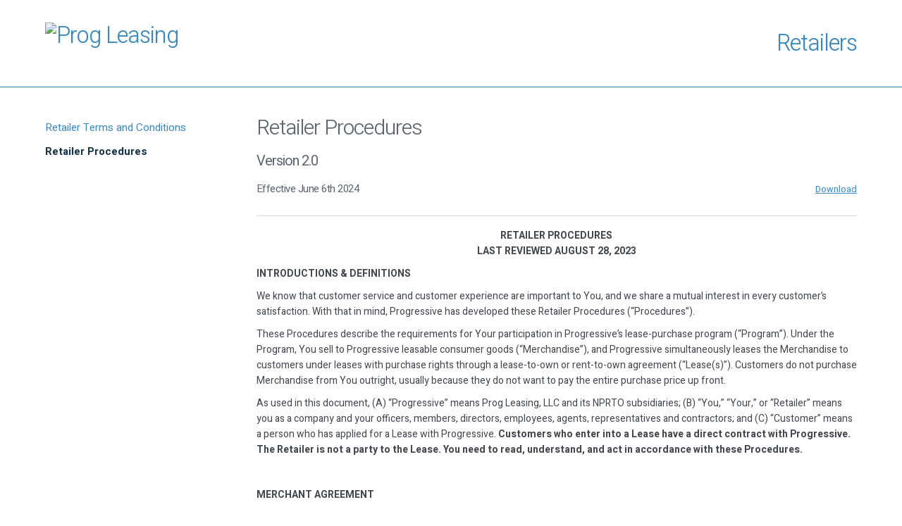

--- FILE ---
content_type: text/html; charset=utf-8
request_url: https://legal.progleasing.com/retailers.html
body_size: 28164
content:
<!DOCTYPE html>
<html lang="en">
<head>
  <title>Progressive Leasing Legal Center</title>
  <meta http-equiv="Content-Type" content="text/html; charset=utf-8">
  <meta name="viewport" content="width=device-width, initial-scale=1.0, minimum-scale=1.0, maximum-scale=1.0">
  <meta name="referrer" content="origin-when-cross-origin">
  <meta http-equiv="Content-Security-Policy" content="default-src 'unsafe-inline' 'unsafe-eval' data: *">

  <meta name="robots" content="noindex, nofollow, noarchive, noimageindex">
  <meta name="googlebot" content="noindex, nofollow, noarchive, noimageindex">

    <link rel="shortcut icon" href="https://progleasing.com/favicon.ico" type="image/x-icon">
    <link rel="icon" href="https://progleasing.com/favicon.ico" type="image/x-icon">

  <link href="//fonts.googleapis.com/css?family=Heebo:300,400,500,600,700,800,900" rel="stylesheet">

  <style type="text/css">/*! normalize.css v3.0.2 | MIT License | git.io/normalize */
html, body {
  border: 0;
  color: #43474e;
  font-family: 'Heebo', Helvetica, Arial, sans-serif;
  font-size: 12px;
  -webkit-font-smoothing: antialiased;
  -moz-osx-font-smoothing: grayscale;
  -webkit-text-size-adjust: 100%;
  -ms-text-size-adjust: 100%;
  vertical-align: baseline;
  line-height: 1.5;
  margin: 0;
  padding: 0;
  width: 100%;
  background-color: #FFF;
}
div, span, object, iframe, img, table, caption, thead, tbody,
tfoot, tr, tr, td, article, aside, canvas, details, figure, hgroup, menu,
nav, footer, header, section, summary, mark, audio, video {
  border: 0;
  margin: 0;
  padding: 0;
}
h1, h2, h3, h4, h5, h6, p, blockquote, pre, a, abbr, address, cit, code,
del, dfn, em, ins, q, samp, small, strong, sub, sup, b, i, hr, dl, dt, dd,
ol, ul, li, fieldset, legend, label {
  border: 0;
  font-size: 100%;
  vertical-align: baseline;
  margin: 0;
  padding: 0;
}
article, aside, canvas, figure, figure img, figcaption, hgroup,
footer, header, nav, section, audio, video {
  display: block;
}
audio, canvas, progress, video {
  display: inline-block;
  vertical-align: baseline;
}
audio:not([controls]) {
  display: none;
  height: 0;
}
[hidden], template {
  display: none;
}
a {
  background-color: transparent;
}
a:active, a:hover {
  outline: 0;
}
abbr[title] {
  border-bottom: 1px dotted;
}
b, strong {
  font-weight: bold;
}
dfn {
  font-style: italic;
}
h1 {
  font-size: 2em;
  margin: 0.67em 0;
}
mark {
  background: #ff0;
  color: #000;
}
small {
  font-size: 80%;
}
sub, sup {
  font-size: 75%;
  line-height: 0;
  position: relative;
  vertical-align: baseline;
}
sup {
  top: -0.5em;
}
sub {
  bottom: -0.25em;
}
img {
  border: 0;
}
svg:not(:root) {
  overflow: hidden;
}
figure {
  margin: 1em 40px;
}
hr {
  -moz-box-sizing: content-box;
  box-sizing: content-box;
  height: 0;
}
pre {
  overflow: auto;
}
code, kbd, pre, samp {
  font-family: monospace, monospace;
  font-size: 1em;
}
button, input, optgroup, select, textarea {
  color: inherit;
  font: inherit;
  margin: 0;
}
button {
  overflow: visible;
}
button, select {
  text-transform: none;
}
button, html input[type="button"],
input[type="reset"], input[type="submit"] {
  -webkit-appearance: button;
  cursor: pointer;
}
button[disabled], html input[disabled] {
  cursor: default;
}
button::-moz-focus-inner, input::-moz-focus-inner {
  border: 0;
  padding: 0;
}
input {
  line-height: normal;
}
input[type="checkbox"], input[type="radio"] {
  box-sizing: border-box;
  padding: 0;
}
input[type="number"]::-webkit-inner-spin-button, input[type="number"]::-webkit-outer-spin-button {
  height: auto;
}
input[type="search"] {
  -webkit-appearance: textfield;
  -moz-box-sizing: content-box;
  -webkit-box-sizing: content-box;
  box-sizing: content-box;
}
input[type="search"]::-webkit-search-cancel-button, input[type="search"]::-webkit-search-decoration {
  -webkit-appearance: none;
}
legend {
  border: 0;
  padding: 0;
}
textarea {
  overflow: auto;
}
optgroup {
  font-weight: bold;
}
table {
  border-collapse: collapse;
  border-spacing: 0;
}
td, th {
  padding: 0;
}
.container {
  position: relative;
  width: 100%;
  margin: 0 auto;
  padding: 0 20px;
  box-sizing: border-box;
}
.column, .columns {
  width: 100%;
  float: left;
  box-sizing: border-box;
}
/* Opt In / Out Buttons */
.version-container .ps-action-button { border-radius: 3px; margin-left: 20px; }
.version-container .ps-action-button.opt-in { border: 1px solid #5dbb61; color: #5dbb61; }
.version-container .ps-action-button.opt-in:after { content: 'Opt In'; }
.version-container .ps-action-button.opt-out { border: 1px solid #d64a4d; color: #d64a4d; }
.version-container .ps-action-button.opt-out:after { content: 'Opt Out'; }

/* PDF Viewer */
.ps-button-pinned .pdf-zoom-button {
  width: 40px;
  height: 40px;
  background-color: #f7f9fb;
}

.split-panel-left {
  position: relative;
  left: 0;
  right: auto;
  top: 0;
  bottom: 0;
  padding: 0;
  width: 100%;
  overflow-y: auto;
}

.zoom-button-container {
  width: 30%;
  margin-top: 0px;
  margin-right: auto;
  margin-bottom: 0px;
  margin-left: auto;
}

.page-number-container {
  width: 50%;
  margin-top: -5px;
  margin-right: auto;
  margin-bottom: 0px;
  margin-left: auto;
  text-align: center;
}

.ps-label-order {
  color: #b6c0ca !important;
  display: inline-block;
  font-size: 24px;
  font-weight: 400;
  user-select: none;
  -khtml-user-select: none;
  -o-user-select: none;
  -moz-user-select: -moz-none;
  -webkit-user-select: none;
}

@keyframes spinner {
  to {transform: rotate(360deg);}
}

.spinner:before {
  content: '';
  box-sizing: border-box;
  position: absolute;
  top: 20%;
  left: 60%;
  width: 130px;
  height: 130px;
  border-radius: 50%;
  border: 10px solid transparent;
  border-top-color: #3498ec;
  border-bottom-color: #3498ec;
  animation: spinner .8s ease infinite;
}

.spinner:after {
  content: 'Working';
  position: absolute;
  top: 22.7%;
  left: 61.7%;
  color: #fff;
  font-size: 20px;
  -webkit-animation: pulsate .8s ease-out;
  -webkit-animation-iteration-count: infinite;
  opacity: 0.5;
}

@-webkit-keyframes pulsate {
  0% {
    opacity: 0.5;
  }
  50% {
    opacity: 1.0;
  }
  100% {
    opacity: 0.5;
  }
}

@media (min-width: 400px) {
  .container {
    width: 85%;
    padding: 0;
  }
}
@media (min-width: 800px) {
  .container {
    width: 90%;
  }
  .column, .columns {
    margin-left: 4%;
  }
  .column:first-child, .columns:first-child {
    margin-left: 0;
  }
  .one.column, .one.columns {
    width: 4.66666666667%;
  }
  .two.columns {
    width: 13.3333333333%;
  }
  .three.columns {
    width: 22%;
  }
  .four.columns {
    width: 30.6666666667%;
  }
  .five.columns {
    width: 39.3333333333%;
  }
  .six.columns {
    width: 48%;
  }
  .seven.columns {
    width: 56.6666666667%;
  }
  .eight.columns {
    width: 65.3333333333%;
  }
  .nine.columns {
    width: 74.0%;
  }
  .ten.columns {
    width: 82.6666666667%;
  }
  .eleven.columns {
    width: 91.3333333333%;
  }
  .twelve.columns {
    width: 100%;
    margin-left: 0;
  }
  .one-third.column {
    width: 30.6666666667%;
  }
  .two-thirds.column {
    width: 65.3333333333%;
  }
  .one-half.column {
    width: 48%;
  }
  .offset-by-one.column, .offset-by-one.columns {
    margin-left: 8.66666666667%;
  }
  .offset-by-two.column, .offset-by-two.columns {
    margin-left: 17.3333333333%;
  }
  .offset-by-three.column, .offset-by-three.columns {
    margin-left: 26%;
  }
  .offset-by-four.column, .offset-by-four.columns {
    margin-left: 34.6666666667%;
  }
  .offset-by-five.column, .offset-by-five.columns {
    margin-left: 43.3333333333%;
  }
  .offset-by-six.column, .offset-by-six.columns {
    margin-left: 52%;
  }
  .offset-by-seven.column, .offset-by-seven.columns {
    margin-left: 60.6666666667%;
  }
  .offset-by-eight.column, .offset-by-eight.columns {
    margin-left: 69.3333333333%;
  }
  .offset-by-nine.column, .offset-by-nine.columns {
    margin-left: 78.0%;
  }
  .offset-by-ten.column, .offset-by-ten.columns {
    margin-left: 86.6666666667%;
  }
  .offset-by-eleven.column, .offset-by-eleven.columns {
    margin-left: 95.3333333333%;
  }
  .offset-by-one-third.column, .offset-by-one-third.columns {
    margin-left: 34.6666666667%;
  }
  .offset-by-two-thirds.column, .offset-by-two-thirds.columns {
    margin-left: 69.3333333333%;
  }
  .offset-by-one-half.column, .offset-by-one-half.columns {
    margin-left: 52%;
  }
}
html {
  font-size: 62.5%;
}
body {
  font-size: 1.5em;
  line-height: 1.6;
}
h1, h2, h3, h4, h5, h6 {
  margin-top: 0;
  margin-bottom: 1.5rem;
  color: #5d646f;
  font-weight: 400;
}
h1 {
  font-size: 3.25rem;
  line-height: 1.2;
  letter-spacing: -0.1rem;
  font-weight: 300;
}
h2 {
  font-size: 2.5rem;
  line-height: 1.25;
  letter-spacing: -0.1rem;
  margin-bottom: 1.5rem;
  font-weight: 300;
}
h3 {
  font-size: 2.0rem;
  line-height: 1.3;
  letter-spacing: -0.1rem;
  margin-bottom: 1rem;
}
h4 {
  font-size: 1.8rem;
  line-height: 1.35;
  letter-spacing: -0.08rem;
  margin-bottom: 1rem;
}
h5 {
  font-size: 1.6rem;
  line-height: 1.5;
  letter-spacing: -0.05rem;
  margin-bottom: 1rem;
}
h6 {
  font-size: 1.2rem;
  line-height: 1.6;
  letter-spacing: 0;
  margin-bottom: 1rem;
}
p {
  margin-top: 0;
  margin-bottom: 0;
}
a.inline-link, a.inline-link:active, a.inline-link:visited {
color: #3888c2;
}
a.inline-link:hover {
color: #3888c2;
}
.u-full-width {
  width: 100%;
  box-sizing: border-box;
}
.u-max-full-width {
  max-width: 100%;
  box-sizing: border-box;
}
.u-pull-right {
  float: right;
}
.u-pull-left {
  float: left;
}
hr.divider {
  margin-top: 1.5rem;
  margin-bottom: 1.7rem;
  border-width: 0;
  border-style: solid;
  border-top-color: #d2dde5;
  border-top-width: 1px;
  height: 0;
  width: 100%;
}
.container:after, .row:after, .u-cf {
  content: "";
  display: table;
  clear: both;
}
#main {
  display: none;
  padding-top: 0;
}
.header {
  background-color: #fff;
border-bottom: 1px solid #3888c2;
  padding: 2.75rem 0;
}
.header h1 {
color: #3888c2;
  margin-bottom: 0;
}
.contract-header {
  color: #5d646f;
}
#contract-list {
  padding-top: 2.25rem;
  padding-bottom: 2rem;
  margin-bottom: 2rem;
  border-bottom: 1px solid #d2dde5;
}
#contract-list h4 {
  color: #5d646f;
}
#contract-list ul {
  list-style: none;
  margin-bottom: 0;
}
#contract-list ul li a {
  display: inline-block;
  text-decoration: none;
  padding: 0.5rem 1rem 0.5rem 0;
}
#contract-list ul li a:hover {
  color: #0873af;
  text-decoration: underline;
}
#contract-list ul li.active a,
#contract-list ul li.active a:hover {
  font-weight: bold;
  color: #16354b;
}
.input-select {
  height: 38px;
  padding: 6px 10px;
  background-color: #fff;
  border: 1px solid #d2dde5;
  -webkit-border-radius: 3px;
  -moz-border-radius: 3px;
  border-radius: 3px;
  box-shadow: none;
  -webkit-box-sizing: border-box;
  -moz-box-sizing: border-box;
  box-sizing: border-box;
}
.input-select:focus {
  border: 1px solid #9bd1f6;
  outline: 0;
}
.select-version-label {
  display: block;
}
.select-version {
  max-width: 100%;
  width: 100%;
  margin-bottom: 1rem;
}
.select-language {
  float: left;
  clear: left;
  margin-bottom: 0;
  margin-top: 2rem;
  text-transform: capitalize;
  font-size: 0.85em;
  max-width: 100%;
}
.effective-date {
  float: left;
  margin-bottom: 0;
  padding-top: 0.5rem;
  font-size: 100%;
}
.version-download-link {
  font-size: 0.85em;
  margin: 0.65rem 0 1.25rem 0;
  float: left;
  clear: left;
}
.summary-of-changes {
  -moz-background-clip: padding;
  -webkit-background-clip: padding-box;
  background-clip: padding-box;
  padding: 1rem 2rem 1.5rem;
}
.summary-of-changes h5 {
  margin-bottom: 0.5rem;
  color: #8798a5;
}
.summary-of-changes p {
  margin-bottom: 0;
}
.table-of-contents {
  display: none;
  margin-top: 20px;
  counter-reset: section;
}
.table-of-contents h3 {
  color: #43474e;
}
.table-of-contents ol {
  display: inline-block;
  width: 45%;
  padding: 0 10px;
  margin-bottom: 0;
  box-sizing: border-box;
  vertical-align: top;
}
.table-of-contents ol li {
color: #3888c2;
  list-style-type: none;
}
.table-of-contents ol li:before {
  counter-increment: section;
  content: counter(section) ". ";
  margin-right: 4px;
}
.version-translation {
  padding-top: 0;
}
hr.footer-divider {
  margin-top: 4rem;
  margin-bottom: 0;
}
#footer {
  padding: 1.3rem 0 1.5rem;
}
#footer p {
  margin-top: 0;
  margin-bottom: 0.25rem;
}
#footer .powered-by,
#footer .footer-copyright {
  display: block;
  text-align: center;
  font-size: 0.75em;
}

@media (min-width: 800px) {
  .header {
    padding: 3.15rem 0;
  }
  #main {
    padding-top: 40px;
  }
  #contract-list {
    padding-top: 0;
    padding-bottom: 0;
    margin-bottom: 0;
    border-bottom-width: 0;
  }
  #contract-list ul li a {
    display: block;
    padding: 0.5rem 0;
  }
  h1 {
    font-size: 3.25rem;
  }
  h2 {
    font-size: 3rem;
    margin-bottom: 1.5rem;
  }
  h3 {
    font-size: 2.0rem;
  }
  h4 {
    font-size: 2.0rem;
  }
  h5 {
    font-size: 1.6rem;
  }
  h6 {
    font-size: 1.4rem;
  }
  .select-version {
    max-width: 360px;
  }
  .version-download-link {
    float: right;
    clear: none;
  }
  #footer p {
    margin-bottom: 0;
  }
  #footer .powered-by {
    display: inline-block;
    float: left;
  }
  #footer .footer-copyright {
    display: inline-block;
    float: right;
  }
}

/* DOCUMENT STYLES */
.body h1, .body h2, .body h3, .body h4, .body h5, .body h6, .body p, .body blockquote, .body pre, .body a, .body abbr, .body address, .body cit, .body code, .body
del, .body dfn, .body em, .body ins, .body q, .body samp, .body small, .body strong, .body sub, .body sup, .body b, .body i, .body hr, .body dl, .body dt, .body dd, .body
ol, .body ul, .body li, .body fieldset, .body legend, .body label {
  border: initial;
  font-size: inherit;
  vertical-align: initial;
  margin: initial;
  padding: initial;
}

.body > div, .body h1, .body h2, .body h3, .body h4, .body h5, .body h6, .body p, .body ul, .body ol, .body li, .body table {
  position: relative;
  margin-top: 10px;
  margin-bottom: 10px;
  outline: 0;
}

.body table {
  border-collapse: collapse;
  border-spacing: initial;
  border: 1px solid #e2ebf2;
  width: 100%;
}

.body table caption,
.body table th,
.body table td {
  text-align: left;
  vertical-align: top;
}

.body table td {
  border: 1px solid #e2ebf2;
  padding: 10px;
}

.body a,
.body a:focus,
.body a:hover {
  cursor: pointer;
  text-decoration: initial;
}

.body ol {
  list-style-type: decimal;
  padding: 0 0 0 40px;
  list-style-position: outside;
}

.body ol > ol,
.body ol > li > ol {
  list-style-type: lower-alpha;
}

.body ol > ol > ol,
.body ol > li > ol > li > ol {
  list-style-type: lower-roman;
}

.body ul {
  list-style-type: disc;
  padding: 0 0 0 40px;
  list-style-position: outside;
}

.body ul > ul,
.body ul > li > ul {
  list-style-type: circle;
}

.body ul > ul > ul,
.body ul > li > ul > li > ul {
  list-style-type: square;
}

.body blockquote {
  padding: 0 40px;
}

.body p {
  font-size: 14px;
}

.body h1,
.body h2,
.body h3,
.body h4,
.body h5,
.body h6 {
  font-weight: normal;
}

.body h1 {
  font-size: 32px;
}

.body h2 {
  font-size: 28px;
}

.body h3 {
  font-size: 24px;
}

.body h4 {
  font-size: 20px;
}

.body h5 {
  font-size: 18px;
}

.body h6 {
  font-size: 16px;
}

.body {
  color: #43474e;
}

.body .ps-section {
  position: relative;
  margin-top: 10px;
  margin-bottom: 10px;
  outline: 0;
}

.body .ps-section:first-of-type {
  margin-top: 0;
}

.body .ps-section:last-child {
  margin-bottom: 0;
}

.body .ps-section[data-section-type="1"] {
  font-size: 14px;
}

/* h1 - h6 */
.body .ps-section[data-section-type="2"] {
  font-weight: normal;
}

.body .ps-section[data-section-style="1"] {
  font-size: 32px;
}

.body .ps-section[data-section-style="2"] {
  font-size: 28px;
}

.body .ps-section[data-section-style="3"] {
  font-size: 24px;
}

.body .ps-section[data-section-style="4"] {
  font-size: 20px;
}

.body .ps-section[data-section-style="5"] {
  font-size: 18px;
}

.body .ps-section[data-section-style="6"] {
  font-size: 16px;
}

/* ul */
.body .ps-section[data-section-type="3"] {
  font-size: 14px;
  list-style-type: disc;
  padding: 0 0 0 40px;
  list-style-position: outside;
}

.body .ps-section[data-section-type="3"] > .ps-section[data-section-type="3"] {
  list-style-type: circle;
}

.body .ps-section[data-section-type="3"] > .ps-section[data-section-type="3"] > .ps-section[data-section-type="3"] {
  list-style-type: square;
}

/* ol */
.body .ps-section[data-section-type="4"] {
  font-size: 14px;
  list-style-type: decimal;
  padding: 0 0 0 40px;
  list-style-position: outside;
}

.body .ps-section[data-section-type="4"] > .ps-section[data-section-type="4"] {
  list-style-type: lower-alpha;
}

.body .ps-section[data-section-type="4"] > .ps-section[data-section-type="4"] > .ps-section[data-section-type="4"] {
  list-style-type: lower-roman;
}

.body .ps-section[data-section-type="4"] > li:before {
  display: none;
}

.body .ps-section[data-section-type="4"][data-indent-type="outline-format"] {
  list-style-type: none !important;
  counter-reset: item;
}

.body .ps-section[data-section-type="4"][data-indent-type="outline-format"] > li {
  display: block;
}

.body .ps-section[data-section-type="4"][data-indent-type="outline-format"] > li:before {
  display: inline;
  content: counters(item,".") ". ";
  counter-increment: item;
}

.body .ps-section[data-section-type="4"][data-indent-type="outline-format"][data-list-style-type="decimal"] > li:before {
  content: counters(item,".",decimal) ". ";
}

.body .ps-section[data-section-type="4"][data-indent-type="outline-format"][data-list-style-type="decimal-leading-zero"] > li:before {
  content: counters(item,".",decimal-leading-zero) ". ";
}

.body .ps-section[data-section-type="4"][data-indent-type="outline-format"][data-list-style-type="lower-roman"] > li:before {
  content: counters(item,".",lower-roman) ". ";
}

.body .ps-section[data-section-type="4"][data-indent-type="outline-format"][data-list-style-type="upper-roman"] > li:before {
  content: counters(item,".",upper-roman) ". ";
}

.body .ps-section[data-section-type="4"][data-indent-type="outline-format"][data-list-style-type="lower-alpha"] > li:before {
  content: counters(item,".",lower-alpha) ". ";
}

.body .ps-section[data-section-type="4"][data-indent-type="outline-format"][data-list-style-type="upper-alpha"] > li:before {
  content: counters(item,".",upper-alpha) ". ";
}

/* blockquote */
.body .ps-section[data-section-type="5"][data-indent-depth="1"] {
  padding: 0 0 0 40px;
}

.body .ps-section[data-section-type="5"][data-indent-depth="2"] {
  padding: 0 0 0 80px;
}

.body .ps-section[data-section-type="5"][data-indent-depth="3"] {
  padding: 0 0 0 120px;
}

.body .ps-section[data-section-type="5"][data-indent-depth="4"] {
  padding: 0 0 0 160px;
}

.body .ps-section[data-section-type="5"][data-indent-depth="5"] {
  padding: 0 0 0 200px;
}

.body .ps-section[data-section-type="5"][data-indent-depth="6"] {
  padding: 0 0 0 240px;
}

/* table */
.body .ps-section[data-section-type="6"] {
  display: table;
  border-collapse: collapse;
  border-spacing: initial;
  border: 1px solid #e2ebf2;
  width: 100%;
}

/* img */
.body .ps-section[data-section-type="7"] {

}

/* hr */
.body .ps-section[data-section-type="8"] {
  border-style: solid;
  border-width: 0px;
  border-top-width: 1px;
  border-color: #e2ebf2;
}

/* pre */
.body .ps-section[data-section-type="9"] {
  font-family: Menlo, Monaco, Consolas, "Courier New", monospace;
  font-size: inherit;
  white-space: normal;
}

/* Error Notification */
#notification-container {
  display: none;
  position: absolute;
  top: 10px;
  z-index: 21474830021;
  height: auto;
  width: 80%;
  margin: 0 10%;
  text-align: center;
  overflow: visible;
  font-size: 0;
  pointer-events: none;
  -webkit-backface-visibility: hidden;
  -moz-backface-visibility: hidden;
  -ms-backface-visibility: hidden;
  backface-visibility: hidden;
  -webkit-perspective: 1000px;
  -moz-perspective: 1000px;
  -ms-perspective: 1000px;
  perspective: 1000px;
}

.notification {
  display: inline-block;
  border-top: 0 solid transparent;
  border-bottom: 0 solid transparent;
  -webkit-border-radius: 3px;
  -moz-border-radius: 3px;
  border-radius: 3px;
  -webkit-background-clip: padding-box;
  -moz-background-clip: padding-box;
  background-clip: padding-box;
  padding: 0 50px 0;
  margin-left: auto;
  margin-right: auto;
  margin-bottom: 3px;
  overflow: visible;
  color: #fff;
  font-size: 14px;
  position: relative;
  width: auto;
  min-width: 150px;
  max-height: 150px;
  min-height: 54px;
  -webkit-box-shadow: 0 4px 9px rgba(6, 8, 8, 0.15);
  -moz-box-shadow: 0 4px 9px rgba(6, 8, 8, 0.15);
  box-shadow: 0 4px 9px rgba(6, 8, 8, 0.15);
  pointer-events: auto;
  -webkit-transform: translateY(0);
  -moz-transform: translateY(0);
  -o-transform: translateY(0);
  -ms-transform: translateY(0);
  transform: translateY(0);
  -ms-filter: 'progid:DXImageTransform.Microsoft.Alpha(Opacity=calc(100))';
  -webkit-opacity: 1;
  -moz-opacity: 1;
  opacity: 1;
  visibility: visible;
  -webkit-transition: visibility 0ms linear 0ms, opacity 150ms ease-out, transform 150ms ease-out, max-height 150ms ease-out 0ms, min-height 150ms ease-out 0ms, margin-bottom 150ms ease-out 0ms;
  -moz-transition: visibility 0ms linear 0ms, opacity 150ms ease-out, transform 150ms ease-out, max-height 150ms ease-out 0ms, min-height 150ms ease-out 0ms, margin-bottom 150ms ease-out 0ms;
  -o-transition: visibility 0ms linear 0ms, opacity 150ms ease-out, transform 150ms ease-out, max-height 150ms ease-out 0ms, min-height 150ms ease-out 0ms, margin-bottom 150ms ease-out 0ms;
  -ms-transition: visibility 0ms linear 0ms, opacity 150ms ease-out, transform 150ms ease-out, max-height 150ms ease-out 0ms, min-height 150ms ease-out 0ms, margin-bottom 150ms ease-out 0ms;
  transition: visibility 0ms linear 0ms, opacity 150ms ease-out, transform 150ms ease-out, max-height 150ms ease-out 0ms, min-height 150ms ease-out 0ms, margin-bottom 150ms ease-out 0ms;
  -ms-filter: 'progid:DXImageTransform.Microsoft.Alpha(Opacity=calc(98))';
  -webkit-opacity: 0.98;
  -moz-opacity: 0.98;
  opacity: 0.98;
}

.notification.notification-dismissable:after {
  content: 'Dismiss';
  display: block;
  position: absolute;
  top: 0;
  left: 0;
  right: 0;
  bottom: 0;
  z-index: 2;
  background-color: inherit;
  -webkit-border-radius: 3px;
  -moz-border-radius: 3px;
  border-radius: 3px;
  -webkit-background-clip: padding-box;
  -moz-background-clip: padding-box;
  background-clip: padding-box;
  color: #fff;
  font-size: 14px;
  font-weight: 700;
  padding: 16px 0 17px;
  -ms-filter: 'progid:DXImageTransform.Microsoft.Alpha(Opacity=calc(0))';
  -webkit-opacity: 0;
  -moz-opacity: 0;
  opacity: 0;
  visibility: hidden;
  -webkit-transition: visibility 0ms linear 150ms, z-index 0ms linear 150ms, opacity 150ms ease, max-height 150ms ease, transform 150ms ease;
  -moz-transition: visibility 0ms linear 150ms, z-index 0ms linear 150ms, opacity 150ms ease, max-height 150ms ease, transform 150ms ease;
  -o-transition: visibility 0ms linear 150ms, z-index 0ms linear 150ms, opacity 150ms ease, max-height 150ms ease, transform 150ms ease;
  -ms-transition: visibility 0ms linear 150ms, z-index 0ms linear 150ms, opacity 150ms ease, max-height 150ms ease, transform 150ms ease;
  transition: visibility 0ms linear 150ms, z-index 0ms linear 150ms, opacity 150ms ease, max-height 150ms ease, transform 150ms ease;
}

.notification.notification-dismissable:hover:after {
  cursor: pointer;
  -webkit-box-shadow: 0 2px 12px rgba(6, 8, 8, 0.18);
  -moz-box-shadow: 0 2px 12px rgba(6, 8, 8, 0.18);
  box-shadow: 0 2px 12px rgba(6, 8, 8, 0.18);
  -ms-filter: 'progid:DXImageTransform.Microsoft.Alpha(Opacity=calc(100))';
  -webkit-opacity: 1;
  -moz-opacity: 1;
  opacity: 1;
  visibility: visible;
  -webkit-transition: visibility 0ms linear 0ms, z-index 0ms linear 0ms, opacity 150ms ease 0ms, max-height 150ms ease 0ms, transform 150ms ease 0ms;
  -moz-transition: visibility 0ms linear 0ms, z-index 0ms linear 0ms, opacity 150ms ease 0ms, max-height 150ms ease 0ms, transform 150ms ease 0ms;
  -o-transition: visibility 0ms linear 0ms, z-index 0ms linear 0ms, opacity 150ms ease 0ms, max-height 150ms ease 0ms, transform 150ms ease 0ms;
  -ms-transition: visibility 0ms linear 0ms, z-index 0ms linear 0ms, opacity 150ms ease 0ms, max-height 150ms ease 0ms, transform 150ms ease 0ms;
  transition: visibility 0ms linear 0ms, z-index 0ms linear 0ms, opacity 150ms ease 0ms, max-height 150ms ease 0ms, transform 150ms ease 0ms;
}

.notification-error {
  background-color: #d74b51;
  border-color: #bd4f57;
  color: #851e1c;
}

.notification .tbl {
  display: table;
  min-height: 54px;
  width: 100%;
}

.notification .cell {
  padding: 16px 0;
  vertical-align: middle;
}

.notification p {
  display: block;
  color: white;
  width: auto;
  margin: 0;
}

.pdf-fallback-container {
  display: none;
  background-color: lightgray;
  border-radius: 8px;
  text-align: center;
  padding: 8px 0;
}

.pdf-fallback-container a {
  float: none;
  display: block;
}



</style>

  <script></script>


<script>var pdfDoc = null,
    _pageNum = 1,
    _pagesRendering = 0,
    _pageNumPending = null,
    _scale = 1.56,
    _scaleDown = (1.56 / 1.4),
    _vid = 0;

var isIE = ((window.navigator.appName === 'Microsoft Internet Explorer') || ((window.navigator.appName === 'Netscape') && (new RegExp('Trident/.*rv:([0-9]{1,}[.0-9]{0,})').exec(window.navigator.userAgent) !== null)));
var isIE10orLess = isIE && window.navigator.userAgent.indexOf("MSIE") != -1;
var pdfFallback = false;

var PDFJS = window['pdfjs-dist/build/pdf'];
var PDFJSViewer = window['pdfjs-dist/web/pdf_viewer'];

var isPreviewMode = false;

function renderPDF(url) {

  if (isIE10orLess) return renderPDFFallback();

  if (isIE || pdfFallback) return renderLegacyPDF(url);

  renderPDFViewer(url);
}

var _viewers = {};

function renderPDFViewer(url) {
  if (_viewers[_vid]) return _viewers[_vid].forceRendering();

  var pdfLinkService = new PDFJSViewer.PDFLinkService({ externalLinkTarget: 2 });
  var pdfFindController = new PDFJSViewer.PDFFindController({ linkService: pdfLinkService });

  var container = document.getElementById('viewer-container-' + _vid);
  var pdfViewer = new PDFJSViewer.PDFViewer({
    container: container,
    linkService: pdfLinkService,
    findController: pdfFindController
  });
  pdfLinkService.setViewer(pdfViewer);

  _viewers[_vid] = pdfViewer;

  var loadingTask = PDFJS.getDocument({ 
    url: url,
    isEvalSupported: false
  });
  loadingTask.promise.then(function(pdfDocument) {
    pdfViewer.setDocument(pdfDocument);
    pdfLinkService.setDocument(pdfDocument, null);

    pdfViewer.eventBus.on('pagesinit', function() {
      var pdfBody = document.getElementsByClassName('js-body-'+ _vid);
      var pdfBodyWidth = pdfBody[0].offsetWidth;
      var page = pdfViewer.getPageView(0);
      var scale = (960 > pdfBodyWidth - 60 ? pdfBodyWidth - 60 : 960) / page.width;

      pdfViewer.currentScaleValue = scale;
    });
  });
}

function renderPDFFallback() {
  document.getElementById('pdf-fallback-download-container-' + _vid).style.display = 'block';
}

/**
  * If another page rendering in progress, waits until the rendering is
  * finished. Otherwise, executes rendering immediately.
  */
function queueRenderPage(page_number) {
  if (_pagesRendering) {
    _pageNumPending = page_number;
  }
  else {
    document.getElementById('page_num-' + _vid).textContent = page_number;
    renderPage(page_number);
  }
}

/**
  * Displays previous page.
  */
function onPrevPage() {
  if (_pageNum <= 1) {
    return;
  }
  _pageNum--;
  queueRenderPage(_pageNum);
}

/**
  * Displays next page.
  */
function onNextPage() {
  if (_pageNum >= pdfDoc.numPages) {
    return;
  }
  _pageNum++;
  queueRenderPage(_pageNum);
}

/**
  * Get page info from document, resize canvas accordingly, and render page.
  * @param page_number Page number.
  */
function renderPage(page_number, zoomScale) {
  var canvas = document.getElementById('the-canvas-' + _vid),
      ctx = canvas.getContext('2d'),
      pdfBody = document.getElementsByClassName("js-body-"+ _vid),
      desiredWidth = pdfBody[0].offsetWidth;
  _pagesRendering += 1;

  // Using promise to fetch the page
  pdfDoc.getPage(page_number).then(function(page) {
    if(!zoomScale) {
      _scale = desiredWidth / page.getViewport({ scale: 1.0 }).width;
      _scaleDown = _scale / 1.4;
    }
    else _scale = zoomScale;
    var viewport = page.getViewport({ scale: _scale });
    canvas.height = viewport.height;
    canvas.width = viewport.width;

    // Render PDF page into canvas context
    var renderContext = {
      canvasContext: ctx,
      viewport: viewport
    };

    // Wait for rendering to finish
    var renderTask = page.render(renderContext);
    renderTask.promise.then(function() {
      _pagesRendering -= 1;

      // New page rendering is pending
      if (_pageNumPending !== null) {
        renderPage(_pageNumPending);
        _pageNumPending = null;
      }
    })['catch'](function(err) {  // 'catch' is a reserved word in IE 8 and below
      console.error(err);
    });
  })['catch'](function(err) { // 'catch' is a reserved word in IE 8 and below
    console.error(err);
  });
}

function scalePDF(scale) {
  _scale = scale;
  _scaleDown = (scale / 1.4);
  if (pdfDoc) renderPage(_pageNum, _scale);
}

function zoomIn() {
  scalePDF(_scale + 0.1);
}

function zoomOut() {
  scalePDF(_scale - 0.1);
}

/**
  * Asynchronously downloads and renders the PDF.
  */
function renderLegacyPDF(url) {
  document.getElementById('legacy-viewer-container-' + _vid).style.display = 'block';
  document.getElementById('next-'+ _vid).addEventListener('click', onNextPage);
  document.getElementById('prev-'+ _vid).addEventListener('click', onPrevPage);
  document.getElementById('zoom-in-'+ _vid).addEventListener('click', zoomIn);
  document.getElementById('zoom-out-'+ _vid).addEventListener('click', zoomOut);

  // Load PDF from server
  var loadingTask = PDFJS.getDocument({ 
    url: url,
    isEvalSupported: false
  });
  loadingTask.promise.then(function(pdfDoc_) {
    pdfDoc = pdfDoc_;
    document.getElementById('page_count-' + _vid).textContent = pdfDoc.numPages;
    document.getElementById('page_num-' + _vid).textContent = _pageNum;
    renderPage(_pageNum);
  })['catch'](function(err) { // 'catch' is a reserved word in IE 8 and below
    console.error(err);
  });
}

function removePDFEventListeners() {
  pdfDoc = null;
  _pageNum = 1;
  _pagesRendering = 0;
  _pageNumPending = null;
  _scale = 1.56;
  _scaleDown = (1.56 / 1.4);

  if (isIE10orLess) return; // removeEventListener is IE9+

  document.getElementById('next-'+ _vid).removeEventListener('click', onNextPage);
  document.getElementById('prev-'+ _vid).removeEventListener('click', onPrevPage);
  document.getElementById('zoom-in-'+ _vid).removeEventListener('click', zoomIn);
  document.getElementById('zoom-out-'+ _vid).removeEventListener('click', zoomOut);
}

function getQueryVariable(v) {
  var query = window.location.search.substring(1),
      vars = query.split('&'),
      val = null;
  for (var i = 0, l = vars.length; i < l; i++) {
    var pair = vars[i].split('=');
    if (decodeURIComponent(pair[0]) == v) {
      val = decodeURIComponent(pair[1]);
      break;
    }
  }
  return val;
}

(function() {
  var signer_id = getQueryVariable('sig');
  var jur = getQueryVariable('jur');
  var test_mode = getQueryVariable('tm');

  (function(w,d,s,c,f,n,t,g,a,b,l){w['PactSafeObject']=n;w[n]=w[n]||function(){(w[n].q=w[n].q||[]).push(arguments)},w[n].on=function(){(w[n].e=w[n].e||[]).push(arguments)},w[n].once=function(){(w[n].eo=w[n].eo||[]).push(arguments)},w[n].off=function(){(w[n].o=w[n].o||[]).push(arguments)},w[n].t=1*new Date(),w[n].l=0;a=d.createElement(s);b=d.getElementsByTagName(s)[0];a.async=1;a.src=c;a.onload=a.onreadystatechange=function(){w[n].l=1};a.onerror=a.onabort=function(){w[n].l=0};b.parentNode.insertBefore(a,b);setTimeout(function(){if(!w[n].l&&!w[n].loaded){w[n].error=1;a=d.createElement(s);a.async=1;a.src=f;a.onload=a.onreadystatechange=function(){w[n].l=1};a.onerror=a.onabort=function(){w[n].l=0};b.parentNode.insertBefore(a,b);l=function(u,e){try{e=d.createElement('img');e.src='https://d3r8bdci515tjv.cloudfront.net/error.gif?t='+w[n].t+'&u='+encodeURIComponent(u);d.getElementsByTagName('body')[0].appendChild(e)}catch(x){}};l(c);setTimeout(function(){if(!w[n].l&&!w[n].loaded){w[n].error=1;if(g&&'function'==typeof g){g.call(this);}l(f)}},t)}},t)})(window,document,'script','https://vault.pactsafe.io/ps.min.js','//d3l1mqnl5xpsuc.cloudfront.net/ps.min.js','_ps',4000/*,function optionalErrorCallback() { alert('Unable to load the PactSafe JS Library.') }*/);
  _ps('create', "731bd95a-3896-4014-884e-53c24163376f");
  if (signer_id) {

    _ps('set', 'signer_id', signer_id);
    _ps('set', 'execution_method', 'clickthrough');
    if (jur) _ps('set', 'jurisdiction', jur);
    if (test_mode) _ps('set', 'test_mode', test_mode === "true" || test_mode === "1");

    var cids = ["313715", "323672"];
    _ps('retrieve', cids);

    _ps.on('retrieved', renderOptInOut);
  }
})();

function renderOptInOut(data) {
  for (var cid in data) {
    var con = document.getElementById('contract-versions-' + cid);
    if (con) {
      var vers = con.getElementsByClassName('version-container');
      for (var i = 0; i < vers.length; i++) {
        var id = vers[i].id.split('-');
        var vid = id[id.length - 1];

        var label = document.getElementById('contract-id-' + cid + '-version-' + vid).getElementsByClassName('effective-date')[0];
        if (label.nextSibling && label.nextSibling.className && label.nextSibling.className.indexOf('ps-action-button') > -1 ) label.parentNode.removeChild(label.nextSibling);
        var button = document.createElement('button');
        button.className = "ps-action-button";
        button.setAttribute('data-vid', vid);
        button.setAttribute('data-cid', cid);

        if (data[cid] == vid || data[cid] == true) {
          button.className += " opt-out";
          label.parentNode.insertBefore(button, label.nextSibling);
          listenTo(button, 'click', sendAction);
          break;
        } else if ( i == 0 ) {
          button.className += " opt-in";
          label.parentNode.insertBefore(button, label.nextSibling);
          listenTo(button, 'click', sendAction);
        }
      }
    }
  }
}

function sendAction(e) {
  if (!e || !e.target || !e.target.className || !_ps || isPreviewMode) return;
  var event = e.target.className.indexOf('opt-in') > -1 ? 'opted_in' : 'opted_out',
      vid = e.target.getAttribute('data-vid'),
      cid = e.target.getAttribute('data-cid'),
      gid = getQueryVariable('g'),
      data = {};

  _ps('send', event, {
    contracts: [ cid ],
    versions: [ vid ],
    group: gid,
    event_callback: function() {
      data[cid] = event == 'opted_in' ? vid: false;
      renderOptInOut(data)
    }
  });
}

function sendVisited(){
  if (!_ps || isPreviewMode) return;
  var gid = getQueryVariable('g'),
      vids = getDisplayedVersions();
  _ps('send', 'visited', {
    contracts: [_active_contract],
    versions: vids,
    group: gid
  });
}

if (window.location.search.indexOf('?g=') > -1 || window.location.search.indexOf('&g=') > -1) window._loadingGroup = true;

function getBrowserLocale() {
  return (window.navigator && (window.navigator.language || window.navigator.browserLanguage) || 'en-US');
}

function listenTo(obj, eventName, callback, useCapture) {
  try {
    stopListening(obj, eventName, callback);
    obj.addEventListener ? obj.addEventListener(eventName, callback, !!useCapture) : obj.attachEvent && obj.attachEvent('on' + eventName, callback);
  }
  catch (err) { console.error(err); }
}

function stopListening(obj, eventName, callback) {
  try { obj.removeEventListener ? obj.removeEventListener(eventName, callback, !1) : obj.detachEvent && obj.detachEvent('on' + eventName, callback); }
  catch (err) { console.error(err); }
}

function hasClass(el, c) {
  var classArr = null, classStr = '';
  c = '' + c;
  classArr = el.className.split(' ');
  return classArr.indexOf(c) !== -1;
}

function isString(str) {
  return void 0 != str && -1 < (str.constructor + "").indexOf("String");
}

function parseHash(hash) {
  var arr, i, items, j, len, vars;
  hash = hash || window.location.hash;
  items = hash.replace('#', '').split('|');
  vars = {};
  for (j = 0, len = items.length; j < len; j++) {
    i = items[j];
    arr = i.split(':');
    if (arr.length === 1 && arr[0]) vars['key'] = arr[0];
    else vars[arr[0]] = arr[1];
  }
  return vars;
}

var _active_contract;

// Polyfill needed for IE 8 and below
// src: https://gist.github.com/eikes/2299607
if (!document.getElementsByClassName) {
  document.getElementsByClassName = function(search) {
    var d = document, elements, pattern, i, results = [];
    if (d.querySelectorAll) { // IE8
      return d.querySelectorAll("." + search);
    }
    if (d.evaluate) { // IE6, IE7
      pattern = ".//*[contains(concat(' ', @class, ' '), ' " + search + " ')]";
      elements = d.evaluate(pattern, d, null, 0, null);
      while ((i = elements.iterateNext())) {
        results.push(i);
      }
    } else {
      elements = d.getElementsByTagName("*");
      pattern = new RegExp("(^|\\s)" + search + "(\\s|$)");
      for (i = 0; i < elements.length; i++) {
        if ( pattern.test(elements[i].className) ) {
          results.push(elements[i]);
        }
      }
    }
    return results;
  }
  Element.prototype.getElementsByClassName = document.getElementsByClassName;
}

/**
  * Closest is not supported in all browsers so we need to do a looping through the parent nodes
  * to find the parent with the certain class. And in order to do that there is a match function that happens
  * which also is not supported fully in all browswers so hence we have polyfills.
  *
  * Source: https://stackoverflow.com/questions/22119673/find-the-closest-ancestor-element-that-has-a-specific-class
  */
if (!Element.prototype.matches) {
  Element.prototype.matches =
      Element.prototype.matchesSelector ||
      Element.prototype.mozMatchesSelector ||
      Element.prototype.msMatchesSelector ||
      Element.prototype.oMatchesSelector ||
      Element.prototype.webkitMatchesSelector ||
      function(s) {
        var matches = (this.document || this.ownerDocument).querySelectorAll(s),
            i = matches.length;
        while (--i >= 0 && matches.item(i) !== this) {}
        return i > -1;
      };
}

function findAncestor(el, sel) {
  if (typeof el.closest === 'function') {
    return el.closest(sel) || null;
  }
  while (el) {
    if (el.matches(sel)) {
      return el;
    }
    el = el.parentElement;
  }
  return null;
}

function displayContract() {
  var params = parseHash(window.location.hash),
      key = getQueryVariable('k'),
      cid,
      con;

  if (key) cid = contractMap[k];
  else {
    if (params['key']) params['a'] = contractMap[params['key']];
    if (params['a']) cid = params['a'];
  }

  if (!cid) {
    var paragraphEl = document.getElementById(params['key']);
    if (paragraphEl) {
      var contractContainer = findAncestor(paragraphEl, '.contract-container');
      if (contractContainer) cid = contractContainer.getAttribute('data-id');
    }
  }

  if (cid) {
    con = document.getElementById('contract-id-' + cid);
    if (con) {
      var cons = document.getElementsByClassName('contract-container');
      for (var i = 0, l = cons.length; i < l; i++) cons[i].style.display = 'none';
      con.style.display = 'block';
      _active_contract = cid;
    }
    var cl = document.getElementById('contract-list');
    if (cl) {
      var cls = cl.getElementsByTagName('li'),
          active = document.getElementById('contract-nav-' + cid);
      if (active) {
        for (var i = 0, l = cls.length; i < l; i++) cls[i].removeAttribute('class');
        active.parentElement.className = 'active';
      }
    }
  }
  else {
    var cni = document.getElementsByClassName('contract-nav-link');
    if (cni.length > 0) {
      cni[0].parentElement.className = 'active';
      cid = cni[0].getAttribute('data-id');
      con = document.getElementById('contract-id-' + cid);
      if (con) {
        con.style.display = 'block';
        _active_contract = cid;
      }
    }
  }
  if(con && con.getAttribute('data-location') && !getQueryVariable('v')) {
    var sel = document.getElementById('select-version-' + _active_contract);
    if (sel) {
      var selectedElement = sel.getElementsByClassName(sel.value);
      displayVersion(selectedElement[0].getAttribute('data-version'));
    } else {
      var versionEl = document.querySelector('.contract-version-number[data-version-id="' + getDisplayedVersions()[0] + '"]');
      if (versionEl) displayVersion(versionEl.getAttribute('data-version'));
    }
  }
  else if (getQueryVariable('v')) displayVersion(getQueryVariable('v'));
  sendVisited();
}

function checkForAnchor() {
  var params = parseHash(window.location.hash);

  if (_active_contract) {
    var selectedElement = document.querySelectorAll('#contract-versions-' + _active_contract + ' #' + params['key']);
    if (selectedElement.length > 0) return;
  }
  displayContract();
}

function displayGroup() {
  if (!window._loadingGroup) {
    document.getElementById('contracts-list-header').innerHTML = 'All Contracts';
    document.getElementById('main').style.display = 'block';
  }
  else {
    var gid = getQueryVariable('g'),
        groups = [],
        gi = document.getElementsByClassName('group-item');
    for (var i = gi.length - 1; i >= 0; i--) {
      groups = (gi[i].getAttribute('data-groups') || '').split(',');
      if (groups.indexOf(gid) < 0) {
        if (hasClass(gi[i], 'contract-nav-link')) gi[i].parentElement.parentElement.removeChild(gi[i].parentElement);
        else gi[i].parentElement.removeChild(gi[i]);
      }
    }
    document.getElementById('main').style.display = 'block';
  }
}

function getDisplayedVersions(){
  var versions = [];
  if (!document.getElementById('contract-versions-' + _active_contract)) return;
  Array.prototype.slice.call(document.getElementById('contract-versions-' + _active_contract)
      .getElementsByClassName('version-container'))
      .filter(function(version){
        return version.style.display != 'none';
      })
      .forEach(function(version){
        versions.push(version.getAttribute('data-vid'));
      });
  return versions;
}

function getDisplayedTranslations(vid){
  var versionElements = [];
  if (!document.getElementById('version-languages-' + vid)) return;
  Array.prototype.slice.call(document.getElementById('version-languages-' + vid)
      .getElementsByClassName('version-translation'))
      .filter(function(version){
        return version.style.display != 'none';
      })
      .forEach(function(version){
        versionElements.push(version);
      });
  return versionElements;
}

function displayTranslatedVersionTitle() {
  var displayedVersions = getDisplayedVersions();
  if (!displayedVersions) return;
  var displayedVersion = displayedVersions[0];

  var displayedTranslations = getDisplayedTranslations(displayedVersion);
  if (!displayedTranslations) return;
  var displayedTranslation = displayedTranslations[0];

  var translatedTitle = displayedTranslation.getAttribute('data-title-translation');
  var locale = displayedTranslation.getAttribute('data-locale');

  var contractContainer = findAncestor(displayedTranslation, '.contract-container');
  if (contractContainer) cid = contractContainer.getAttribute('data-id');

  var title = document.querySelector('#contract-id-' + cid + ' .contract-header h2');
  title.innerHTML = translatedTitle;

  var titleElement = document.getElementById('contract-nav-' + cid);
  titleElement.innerHTML = translatedTitle;
}

function displayTranslatedHeaderTitles(locale) {
  if (!locale) locale = getBrowserLocale().toLowerCase();

  var locale_generic = locale.split('-')[0];

  var contracts = Object.keys(contractMap);
  for (i=0; i < contracts.length; i++) {
    var contract = contractMap[contracts[i]]
    var versionsContainer = document.getElementById('contract-versions-' + contract);
    var selectedVersion = Array.prototype.slice.call(versionsContainer.children).filter(function(v) { return v.style.display != 'none'; })[0];
    var versionLocale = selectedVersion.getElementsByClassName('version-locale-' + locale);
    if (versionLocale.length === 0) {
      if (locale === locale_generic) continue;
      versionLocale = selectedVersion.getElementsByClassName('version-locale-' + locale_generic);
      if (versionLocale.length === 0) continue;
    }
    var translatedTitle = versionLocale[0].getAttribute('data-title-translation');

    var titleElement = document.getElementById('contract-nav-' + contract);
    titleElement.innerHTML = translatedTitle;

    var displayedTranslation = document.getElementById('version-' + selectedVersion.getAttribute('data-vid') + '-locale-' + locale);
    if (!displayedTranslation) continue;

    var title = document.querySelector('#contract-id-' + contract + ' .contract-header h2');
    title.innerHTML = translatedTitle;
  }
}

function selectVersion(e) {
  if (e && e.target) {
    if (hasClass(e.target, 'select-version')) {
      var sel = e.target;
      var vs = document.getElementById('contract-' + sel.name),
          vb = vs ? vs.getElementsByClassName('version-container') : [],
          vc = document.getElementById(sel.value);
      for (var i = 0, l = vb.length; i < l; i++) vb[i].style.display = 'none';
      if (vc) vc.style.display = 'block';
      if(vc.getAttribute('data-location')) {
        if(_vid && vc.getAttribute('data-vid') != _vid) removePDFEventListeners();
        _vid = vc.getAttribute('data-vid');
        renderPDF(vc.getAttribute('data-location'));
      }
      sendVisited();
      displayTranslatedVersionTitle();
    }
  }
}

function displayVersion(vnum) {
  if (!vnum || !_active_contract) return;
  var requestedVersion = getQueryVariable('v');
  var sel = document.getElementById('select-version-' + _active_contract);
  if (!sel && requestedVersion) {
    var versionEl = document.querySelector('.contract-version-number[data-version-id="' + getDisplayedVersions()[0] + '"]');
    var displayedVersionNumber = versionEl ? versionEl.getAttribute('data-version') : null;
    if (displayedVersionNumber !== requestedVersion) {
      displayError('The terms you are trying to access have been updated, these are the most recent version terms available.');
    }
  };

  if (sel) {
    for (var i = 0, l = sel.options.length; i < l; i++) {
      if (sel.options[i].getAttribute('data-version') == vnum) {
        sel.selectedIndex = i;
        sel.options[i].selected = true;
        break;
      }
    }
  }

  var vs = sel ? document.getElementById('contract-' + sel.name) : null;
  var vb = vs ? vs.getElementsByClassName('version-container') : [];
  var vc = sel ? document.getElementById(sel.value) : document.querySelectorAll('[data-vid="' + getDisplayedVersions()[0] + '"]')[0];

  for (var i = 0, l = vb.length; i < l; i++) vb[i].style.display = 'none';
  if (vc) vc.style.display = 'block';
  if(vc.getAttribute('data-location')) {
    if(_vid && vc.getAttribute('data-vid') != _vid) removePDFEventListeners();
    _vid = vc.getAttribute('data-vid');
    renderPDF(vc.getAttribute('data-location'));
  }
}

function selectTranslation(e) {
  if (e && e.target && e.target.id == 'select-language') {
    displayTranslation(e, e.target.value);
    displayTranslatedVersionTitle();
    displayTranslatedHeaderTitles(e.target.value);
  }
}

function displayTranslation(e, locale) {
  if (!locale) locale = getBrowserLocale().toLowerCase();

  var locale_generic = locale.split('-')[0];

  var sel = document.getElementById('select-language'),
      version_containers = document.getElementsByClassName('version-translation-container'),
      version_translations,
      selected_translation,
      vt;

  if (!e && sel) {
    var found = false;
    for (var i = 0, l = sel.options.length; i < l; i++) {
      if (sel.options[i].value == locale) {
        found = true;
        sel.selectedIndex = i;
        sel.options[i].selected = true;
        break;
      }
    }
    if (!found) {
      for (var i = 0, l = sel.options.length; i < l; i++) {
        if (sel.options[i].value == locale_generic) {
          sel.selectedIndex = i;
          sel.options[i].selected = true;
          break;
        }
      }
    }
  }

  for (var i = 0, l = version_containers.length; i < l; i++) {
    version_translations = version_containers[i].getElementsByClassName('version-translation');
    selected_translation = version_containers[i].getElementsByClassName('version-locale-' + locale);
    selected_translation = selected_translation.length > 0 ? selected_translation[0] : null;

    for (var ii = 0, ll = version_translations.length; ii < ll; ii++) version_translations[ii].style.display = 'none';
    if (!selected_translation) {
      if (version_translations.length > 0) selected_translation = version_translations[0];
      for (var ii = 0, ll = version_translations.length; ii < ll; ii++) {
        vt = version_translations[ii];
        if (vt.getAttribute('data-locale') == locale_generic || vt.getAttribute('data-locale-gen') == locale_generic) {
          selected_translation = vt;
          break;
        }
      }
    }

    if (selected_translation) selected_translation.style.display = 'block';
  }
}

function buildToC() {
  var vcs = document.getElementsByClassName('version-translation'),
      vc = null,
      toc = null,
      tocl = null,
      sections = null,
      sec = null,
      li = null,
      anc = null,
      half = null;
  for (var i = 0, l = vcs.length; i < l; i++) {
    vc = vcs[i];
    sections = vc.getElementsByClassName('ps-section-title');
    if (sections.length == 0) continue;
    half = (sections.length > 10 ? Math.ceil(sections.length / 2) : 5);
    toc = vc.getElementsByClassName('table-of-contents')[0];
    tocl = toc.getElementsByClassName('table-of-contents-links')[0];
    for (var ii = 0, ll = sections.length; ii < ll; ii++) {
      sec = sections[ii];
      if (!sec.hasAttribute('id')) continue;
      if (ii == half) {
        tocl = document.createElement('ol');
        tocl.setAttribute('class', 'table-of-contents-links');
        toc.appendChild(tocl);
      }
      li = document.createElement('li');
      anc = document.createElement('a');
      anc.setAttribute('href', '#' + sec.getAttribute('id'));
      anc.setAttribute('data-section', sec.getAttribute('data-section'));
      anc.setAttribute('class', 'table-of-contents-link');
      if (sec.hasAttribute('title')) anc.innerText = sec.getAttribute('title');
      else anc.innerText = sec.innerText;
      li.appendChild(anc);
      tocl.appendChild(li);
    }
    if (tocl.childElementCount > 0) toc.style.display = 'block';
  }
}

function initialLoad() {
  if (window._loaded) return;
  window._loaded = true;
  displayGroup();
  listenTo(window, 'hashchange', checkForAnchor);
  listenTo(document, 'change', selectVersion);
  listenTo(document, 'change', selectTranslation);
  buildToC();
  displayContract();
  displayVersion(getQueryVariable('v'));
  displayTranslation();
  displayTranslatedHeaderTitles();
}

function attachReadyHandlers() {
  if (document.readyState === 'complete') return setTimeout(initialLoad, 1);
  if (document.addEventListener) {
    document.addEventListener('DOMContentLoaded', initialLoad, false);
    window.addEventListener('load', initialLoad, false);
  }
  else {
    document.attachEvent('onreadystatechange', function() { if (document.readyState === 'complete') initialLoad(); });
    window.attachEvent('onload', initialLoad);
  }
}

function displayError(errorString) {
  document.getElementsByClassName('notification-label')[0].innerText = errorString;
  document.getElementById('notification-container').style.display = 'block';
  document.getElementsByClassName('notification-dismissable')[0].addEventListener('click', dismissError);
}

function dismissError() {
  document.getElementById('notification-container').style.display = 'none';
  document.getElementsByClassName('notification-dismissable')[0].removeEventListener('click', dismissError);
}

var contractMap = {
    "retailer-terms-and-conditions": "313715",
    "retailer-procedures": "323672"
};

attachReadyHandlers();
</script>

</head>
<body>
<header class="header">
  <!-- header_html -->
  
  <div class="container">
    <div class="row">
      <div class="title">
        <h1>
            <img class="brand-logo" alt="Prog Leasing" src="https://vault.pactsafe.io/s/731bd95a-3896-4014-884e-53c24163376f/assets/jlwTGH7T6.jpg" height="60px"><span class="legal-center-text logo" style="float: right; line-height: 60px;">Retailers</span>
        </h1>
      </div>
      <div class="navigation"></div>
    </div>
  </div>
</header>

<div id="notification-container" class="page-container-full">
  <div class="clear notification-clear"></div>
  <div class="alignc notification notification-error notification-dismissable">
    <div class="tbl">
      <div class="cell valignm">
        <p><span class="notification-label">Error</span></p>
      </div>
    </div>
  </div>
</div>

<!-- navigation_html -->

<main id="main" class="container">
  <div class="row">

    <div id="contract-list" class="three columns">
      <h4 id="contracts-list-header" " style="display: none;">Contracts</h4>
      <ul>
          <li class="active">
            <a href="#retailer-terms-and-conditions" id="contract-nav-313715" class="inline-link contract-nav-link group-item" data-id="313715" data-groups="">Retailer Terms and Conditions</a>
          </li>
          <li>
            <a href="#retailer-procedures" id="contract-nav-323672" class="inline-link contract-nav-link group-item" data-id="323672" data-groups="">Retailer Procedures</a>
          </li>
      </ul>
    </div>

    <div id="contract-body" class="nine columns">
      <!-- main_html -->
      
        <div id="contract-id-313715" class="contract-container group-item "  data-id="313715" data-key="retailer-terms-and-conditions" data-groups="" style="display: block;">
          <div class="contract-header">
            <h2>Retailer Terms and Conditions</h2>
            <div class="row">
              <div class="six columns" id="version-effective-date-313715">
                  <h3 class="contract-version-number" data-version="3.0" data-version-id="6685705f1c361031d3c3ce8b">Version 3.0</h3>
              </div>
            </div>
          </div>
          <div id="contract-versions-313715">
              <div id="contract-id-313715-version-6685705f1c361031d3c3ce8b" data-vid="6685705f1c361031d3c3ce8b"  class="version-container js-version-container-313715 " style="display: block;">
                <div id="version-languages-6685705f1c361031d3c3ce8b" class="version-translation-container">
                  <div id="version-6685705f1c361031d3c3ce8b-locale-en-us" class="version-translation version-locale-en-us" data-locale="en-us" data-locale-gen="en" data-title-translation="Retailer Terms and Conditions">
                    <div class="row">
                      <h5 class="effective-date" role="presentation">Effective July 3rd 2024</h5>
                      <a id="download-version-6685705f1c361031d3c3ce8b-locale-en-us" href="https://merchantlegal-progleasing.pactsafe.io/versions/6685705f1c361031d3c3ce8b.pdf" target="_blank" rel="noopener" class="version-download-link inline-link">Download</a>
                    </div>


                    <div class="table-of-contents">
                      <hr class="divider table-of-contents-divider" />
                      <h3>Table of Contents</h3>
                      <ol class="table-of-contents-links"></ol>
                    </div>

                    <hr class="divider body-divider" />

                    <div class="body js-body-6685705f1c361031d3c3ce8b">
                        <p style="text-align:center"><u><strong>Retailer Terms and Conditions</strong><br /></u></p><p><br /></p><div>These terms and conditions (the "Agreement&rdquo;) are a legal agreement between the retailer (&ldquo;you&rdquo; or &ldquo;Retailer&rdquo;) and Prog Leasing, LLC, its affiliates, subsidiaries, and divisions (collectively "we," &ldquo;us,&rdquo; &ldquo;our,&rdquo; or &ldquo;Progressive&rdquo;). These Terms apply to your use of our websites, extensions, plugins, application programming interfaces, and any other services provided by us that permit you to, among other things, market to end users or submit lease applications from end users to us (collectively, the &ldquo;Services&rdquo;). </div><div>Progressive makes available, and Retailer wishes to utilize through the Services, a lease-purchase program (&ldquo;Program&rdquo;) pursuant to which: (1) Retailer will sell to Progressive certain consumer goods (&ldquo;Merchandise&rdquo;); and (2) Progressive will then lease the Merchandise under leases with purchase rights (&ldquo;Leases&rdquo;) to consumers (&ldquo;Lessees&rdquo;) who do not wish to purchase Merchandise from Retailer outright. Leases will afford Lessees the right to acquire the leased Merchandise by paying a specified number of periodic payments or by paying an acquisition price during the Lease term.</div><ol><li><strong>Entry Into Leases.</strong><ol><li>The form and substance of each Lease will be determined by Progressive. Prior to the origination of any Lease, Retailer may display Progressive marketing materials at its storefronts and/or on its websites and will provide to consumers who wish to apply for a Lease (each, an &ldquo;Applicant&rdquo;) any disclosures and application materials provided by Progressive for such purpose. Retailer will not use any form of Lease, promotional materials, disclosures and/or application materials concerning Leases that have not been provided or approved by Progressive.</li><li>If an Applicant wishes to enter into a Lease, Retailer will provide the Applicant access to a Lease application (the &ldquo;Application&rdquo;) via a web-based portal (the &ldquo;Portal&rdquo;) and permit the Applicant to complete and electronically submit the Application to Progressive.</li><li>Upon receipt of the Application, Progressive will communicate to Retailer, Applicant, or both, through the Portal Progressive's decision whether or not it is willing to enter into the Lease or, in some instances, Progressive may designate an Applicant as &ldquo;pre-approved&rdquo; and request additional information before reaching a final decision. Progressive may either enter or decline to enter into any proposed Lease in its absolute discretion. In the event that Progressive declines to enter into the Lease, it will provide notice on the Portal and generate and provide to the Applicant any required notice of the denial. If an Applicant is approved, the approval notice will indicate the amount of the approval.</li><li>For in-person applications, if an Applicant is approved or pre-approved, Retailer will inspect the Applicant&rsquo;s driver's license or other government-issued photo identification card and confirm that the name on the Application/approval notice matches the identification. If it does not, Retailer will contact Progressive before proceeding further.</li><li>If an Applicant is approved, and the identification of the Applicant is confirmed as set forth in the preceding subsection, Retailer will provide, through the Portal, a description of the Merchandise to be leased, including (a) any identification number for each item of Merchandise, (b) the invoice price (&ldquo;Invoice Price&rdquo;) for each such item (which Invoice Price will be the lowest price at which Retailer would sell such item to the Applicant for cash at the time the Invoice Price is provided) and (c) whether the Merchandise is new or used and, (A) if new, the model year, if any and (B) if used, the model year, if any, or age of the Merchandise, if known. The minimum Invoice Price is $300.00.</li><li>Upon receipt of Retailer&rsquo;s description of the Merchandise, Progressive will send an email to the Applicant, using the email address provided on the Application, containing a link to an electronic version of a completed Lease for the Merchandise the Applicant wishes to lease. The Lease will be signed electronically by Progressive. The Applicant will then have the opportunity to execute the Lease online, using either the Applicant's own device or an internet-enabled device Retailer provides. For in-person applications, and upon request of an Applicant or a Lessee, Retailer will deliver a paper copy of the Lease in its then current form (executed or partly executed).</li><li>Upon Lease execution, Progressive will, using the payment card information provided by Applicant, process the initial payment as set forth in the Lease. If the payment clears, Retailer will receive confirmation through the Portal that the transaction is complete and the Merchandise may be delivered to Lessee. If Retailer receives notification that the payment could not be processed, the Merchandise should not be delivered to the Lessee, as processing of the initial payment is required for the Lease to be valid and for Retailer to receive payment from Progressive. If the Lessee or Retailer believes there has been an error in processing of the card, Retailer must contact Progressive to determine if the situation can be resolved.</li><li>Retailer will not enter into any additional or side agreement with Lessee concerning the Lease or the Merchandise and will not allow, consent to, or accept any departure from the terms of the Lease.</li><li>Retailer will not include an extended service contract and warranty (&ldquo;Service Plan&rdquo;) with any Lease unless and until the Service Plan has been approved in writing by Progressive's legal department, and with the condition that, upon approval: (1) Retailer not offer or sell the approved Service Plan under the Program with Progressive in California, Indiana, or New York, and (2) any Lease including the approved Service Plan contain the related Merchandise together on the same Lease.</li></ol></li><li><strong>Purchase Price; Progressive Payment to Retailer for Leased Merchandise.</strong><ol><li>The purchase price of Merchandise sold by Retailer to Progressive for purposes of a Lease under the Program will equal the Invoice Price of such Merchandise.</li><li>Except where prohibited by law, purchases of Merchandise by Progressive will be exempt from sales tax. Progressive will provide to Retailer appropriate certificates evidencing such exemption and will maintain its exempt status at all times. Progressive will calculate, collect and remit applicable sales tax on all Lease payments. Retailer shall assist Progressive with sales tax audits by any applicable regulatory agency.</li><li>Within three (3) business days after receiving (i) a Lease, electronically signed by the Lessee, and (ii) confirmation of delivery of all Merchandise to Applicant, Progressive will deposit to a bank account designated by Retailer (the &ldquo;Deposit&rdquo;) an amount equal to the Invoice Price of the Merchandise subject to Lease. Retailer agrees not to submit an invoice to Progressive for funding unless the Merchandise has been delivered into Lessee&rsquo;s actual possession.</li><li>The parties agree to notify each other promptly of any funding errors and to adjust the same within three (3) business days after notification from the other party, regardless of when such funding error occurred.</li><li>All Leases will be non-recourse to Retailer.</li></ol></li><li><strong>Payments on Contracts.</strong> Progressive will have the exclusive right to collect and receive all payments made by Lessee, or anyone making a payment on behalf of Lessee, on each Lease. Retailer agrees to assist Progressive in giving notice to Lessee of the place for payment and to ensure that all payments on Leases are remitted directly to Progressive. Retailer will not accept any payment attempted to be made in person by any Lessee on a Lease.</li><li><strong>Representations, Warranties and Covenants of Progressive.</strong> Progressive represents, warrants, and covenants to Retailer that:<ol><li>This Agreement has been properly authorized and executed by Progressive and, subject to Retailer's proper authorization and execution of this Agreement, constitutes the legally binding obligation of Progressive.</li><li>Progressive will determine the form and content of each poster, brochure, advertisement, disclosure, application, Lease, and other document required under the Program. Progressive will ensure that all such materials, if used by Retailer in accordance with the Policies and Procedures, will comply with all applicable consumer leasing laws.</li><li>Progressive has in effect and will continuously maintain in effect all licenses, permits, registrations, notifications, and approvals necessary for Progressive to conduct its business.</li><li>There is no pending litigation against Progressive that would materially affect Progressive&rsquo;s ability to perform its obligations under this Agreement.</li><li>Progressive will provide Retailer, Applicants, and Lessees with call center services as needed and will provide Retailer sales and procedural training pertaining to the Program.</li></ol></li><li><strong>Representations, Warranties and Covenants of Retailer.</strong> Retailer represents, warrants, and covenants to Progressive that:<ol><li>This Agreement has been properly authorized and executed by Retailer and, subject to Progressive's proper authorization and execution of this Agreement, constitutes the legally binding obligation of Retailer.</li><li>The Merchandise description provided by Retailer in connection with each Application will be accurate, true, and complete, and both Progressive and each Lessee entering into a Lease with Progressive will be entitled to the benefits of any manufacturer's or other warranty applicable to the Merchandise.</li><li>Retailer and its employees will not make any misrepresentation or deceptive or misleading statement concerning any item of Merchandise, any Lease, or the Program; provided, however, that Progressive and not Retailer will be liable for any violation of Section 4(b).</li><li>Subject to Progressive&rsquo;s compliance with Section 4(b), Retailer will not violate any applicable Federal, State or local law or regulations in connection with the Program.</li><li>Retailer has in effect and will continuously maintain in effect all licenses, permits, registrations, notifications, and approvals necessary for Retailer to conduct its business.</li><li>There is no pending litigation against Retailer that would materially affect Retailer&rsquo;s ability to perform its obligations under this Agreement.</li><li>The financial and other information supplied to Progressive by Retailer contains no untrue statement of a material fact and omits no material fact necessary in order to make the statements contained therein not misleading.</li><li>Retailer will, at all times, keep proper books of record and account in which full, true, and correct entries are made of all dealings, sales, and transactions in relation to its business and the Program. Retailer will permit any authorized representative of Progressive to examine its accounts and records and consult with its personnel, all at reasonable times and upon reasonable notice, to the limited extent reasonably required to verify the accuracy of information provided by Retailer to Progressive and the compliance of Retailer with its obligations under this Agreement.</li><li>Retailer has not, nor will not, do anything to discharge or modify the obligations of the Lessee under any Lease or to interfere with the collection of the sums due thereunder. Retailer will not induce nor encourage any Lessee to terminate any Lease and will not take any action likely to result in such termination.</li><li>After Retailer has received funding on a Lease, any Lessee&rsquo;s inquiries concerning the Lease will be directed by Retailer to Progressive&rsquo;s customer service. Retailer will not advise Lessees on the legal terms of a Lease nor offer Lessees alternative finance on the Merchandise after it has been leased from Progressive.</li><li>Retailer shall comply with all requirements, policies, and procedures (including any instructions for inputting data in connection with Applications and the origination of Leases) located at <a href="https://legal.progleasing.com/retailers.html#retailer-procedures">https://legal.progleasing.com/retailers.html#retailer-procedures</a>, as such documents may be modified in good faith by Progressive from time to time in its absolute discretion.</li><li>Retailer shall provide to Progressive any copies of complaints received from consumers within a reasonable time period of receipt. Upon receipt of any actual or threatened legal claim relating to the Program, Retailer shall promptly notify Progressive in writing and provide Progressive copies of all relating documentation.</li></ol></li><li><strong>Events of Default. </strong>It will be an event of default if any party to this Agreement:<ol><li>Ceases doing business; or</li><li>Makes an assignment for the benefit of creditors; has a receiver appointed for it or its assets; is the debtor in any petition in bankruptcy filed by or against it; or becomes unable to pay its debts as they become due in the ordinary course of business; or</li><li>Is in material breach of any representation, warranty, covenant, or obligation hereunder.</li></ol></li><li><strong>Remedies Upon Default.</strong> Upon the occurrence of an event of default, the non-defaulting party will have the following rights and remedies, any or all of which may be exercised without notice, in any order, and without prejudicing its right to any other remedy:<ol><li>To offset against any funds otherwise due any amounts owed under this Agreement; and</li><li>To require the direct payment in cash of all amounts due under this Agreement; and</li><li>To exercise any and all other remedies, legal and equitable, available under this Agreement, applicable law, or both; and</li><li>To immediately terminate this Agreement; and</li><li>To discontinue purchasing or selling Merchandise and/or entering into or facilitating Leases hereunder.</li></ol></li><li><strong>Exercise of Remedies.</strong> No right or remedy conferred upon either party is intended to be exclusive of any other right or remedy contained in this Agreement or in any other instrument or document delivered pursuant to this Agreement, and every such right and remedy will be cumulative and will be in addition to every other such right or remedy contained herein or therein, or now or hereafter existing at law or in equity or by statute or otherwise. No failure or delay on the part of either party in exercising any rights or remedies under this Agreement will operate as a waiver of any rights or remedies, and no single or partial exercise of any rights or remedies under this Agreement will operate as a waiver or preclude the exercise of any other rights or remedies under this Agreement.</li><li><strong>Disclaimer of Warranties; Limitation of Liability.<em> Except as expressly provided in this Agreement, Progressive does not make and hereby disclaims any additional warranty, express or implied, with respect to the Program, including any warranty of merchantability, fitness for a particular purpose, or non-infringement. In no event shall Progressive be liable for any indirect, punitive, incidental, or consequential damages, however arising, incurred by Retailer. </em></strong></li><li><strong>Assignment. </strong>This Agreement inures to the benefit of and is binding upon the parties and their successors in interest by way of merger, acquisition, or otherwise, and their assigns. Retailer may not assign this Agreement or any of its rights or obligations hereunder without the prior written consent of Progressive. Any such assignment in violation of this provision will be null and void. Progressive may assign its rights and obligations hereunder.</li><li><strong>No Partnership, Agency or Joint Venture.</strong> Nothing in this Agreement will be construed to create a relationship between the parties of partnership, principal-agent, or joint venture.</li><li><strong>Confidentiality.</strong><ol><li>Retailer will maintain the confidentiality of all nonpublic information concerning Lessees or Applicants, distribute notices as required by the policies and procedures mentioned in 5(k), above, and avoid any action that would cause Progressive to fail to comply with privacy or notice requirements.</li><li>Retailer acknowledges that it may have access to confidential information of Progressive relating to Progressive&rsquo;s business including, without limitation, technical, financial, strategies and related information, computer programs, algorithms, know-how, processes, ideas, inventions (whether patentable or not), schematics, product information, pricing information, product development plans, forecasts, and other business information, whether in writing or not (&ldquo;Confidential Information&rdquo;). Retailer acknowledges that the terms of this Agreement are Progressive&rsquo;s Confidential Information. Confidential Information shall not include information that: (i) is or becomes (through no improper action or inaction by the Retailer) generally known to the public; (ii) was in the Retailer&rsquo;s possession or known by it prior to receipt from Progressive; (iii) was lawfully disclosed to Retailer by a third-party and received in good faith and without any duty of confidentiality by the Retailer or the third-party; or (iv) was independently developed without use of any Confidential Information. Retailer agrees not to divulge any Confidential Information or information derived therefrom to any third-party and shall protect the confidentiality of the Confidential Information with the same degree of care it uses to protect the confidentiality of its own confidential information and trade secrets, but in no event less than a reasonable degree of care. Notwithstanding the foregoing, the Retailer may disclose Confidential Information solely to the extent required by subpoena, court order, or other governmental authority, provided that the Retailer shall give Progressive prompt written notice of such subpoena, court order, or other governmental authority so as to allow Progressive to have an opportunity to first obtain a protective order to prohibit or restrict such disclosure at its sole cost and expense. Confidential Information disclosed pursuant to subpoena, court order, or other governmental authority shall otherwise remain subject to the terms applicable to Confidential Information. Retailer&rsquo;s obligations with respect to Confidential Information shall continue for the term of this Agreement and for three (3) years thereafter.</li><li>Notwithstanding anything to the contrary in this Agreement (including Section 13), if the Parties have entered into a fully executed confidentiality agreement, such agreement shall be incorporated herein and shall remain in full force and effect. To the extent that any conflicts or inconsistencies arise between the terms of this Agreement and such confidentiality agreement, the terms most protective of a party&rsquo;s Confidential Information shall control.</li></ol></li><li><strong>Entire Agreement.</strong> This Agreement amends and restates any prior retailer or merchant agreement of the parties and constitutes the entire agreement between the parties relating to the subject matter hereof. All prior or contemporaneous agreements, understandings, representations, warranties and statements, oral or written, relating to the subject matter hereof are superseded. No modification to this Agreement is effective unless it is in writing, identified as a modification to this Agreement, and signed by an authorized representative of each party to this Agreement. No waiver under this Agreement is effective unless it is in writing, identified as a waiver to this Agreement, and signed by an authorized representative of the party waiving its right. Any waiver authorized on one occasion is effective only in that instance and only for the purpose stated, and does not operate as a waiver on any future occasion. None of the following constitutes a waiver or estoppel of any right, remedy, power, privilege, or condition arising from this Agreement: (i) any failure or delay in exercising any right, remedy, power, or privilege, or in enforcing any condition under this Agreement; or (ii) any act, omission, or course of dealing between the parties.</li><li><strong>Term and Termination.</strong> This Agreement shall continue until terminated by either Retailer or Progressive upon written notice to the other, but such termination will not affect the rights or obligations of either party relating to Leases and transactions effected prior to the effective date of such termination.</li><li><strong>Returns and Exchanges.</strong> Retailer must provide Lessees with the same terms for the return or exchange of Merchandise as the Retailer provides to its other customers. Retailer will provide notice of any exchange or return to Progressive, including a detailed description of each item of Merchandise returned to the Retailer, within ten (10) days. Retailer will return to Progressive (by direct payment or netting of obligations between Retailer and Progressive) all amounts received by Retailer on the initial purchase of the Merchandise by Progressive (net funding from Progressive). Retailer shall not permit a Lessee to perform an exchange for a product costing more than the original Merchandise. Instead, the Retailer shall perform a return of the Merchandise, and shall require the customer to apply for and enter into a new agreement for the larger amount, if approved. Retailer shall not charge the Lessee any fee in connection with a return or exchange.</li><li><strong>Progressive Marks; Retailer Marks.</strong> Each Party's trademarks, service marks, logos, trade names, and brands for all products and services shall be referred to herein as its &ldquo;Marks.&rdquo; Neither Party may: (i) include in or use the other Party's Marks, or any marks that are confusingly similar to or derivative of the other Party's Marks as part of its trade name (registered or otherwise), logos, or other identifiers. Subject to the terms and conditions of this Section, during the Term, each Party hereby grants to the other Party a royalty-free, non-exclusive, non-transferable right and license to use the Party's Marks solely as may be required in order for such Party to exercise its rights and perform its obligations under this Agreement. All use of a Party's Marks, and any goodwill arising out of such use, inures solely to the benefit of the Party granting such license. This license may be terminated by either Party upon written notice to the other and shall terminate automatically upon any termination of this Agreement.</li><li><strong>Publicity.</strong> Notwithstanding anything to the contrary in Section 12, either Party may publicly announce the existence of this Agreement upon thirty (30) days' notice to the other party. Additionally, nothing in this Agreement shall preclude either party from making any disclosures required by law or which are reasonably necessary in conjunction with the filing of any document required to be filed with any governmental body, authority or agency; provided, however, that such party will notify the other party in writing of such disclosures and will, to the extent practicable, allow such other party reasonable time to comment on such release or statement in advance of such issuance.</li><li><strong>Invalid or Void Provisions.</strong> If any provision of this Agreement is deemed invalid, illegal, or unenforceable in any jurisdiction, such provision will not be affected or impaired thereby in any other jurisdiction and the remainder of this Agreement will remain in full force and effect in all jurisdictions.</li><li><strong>Survival.</strong> Upon the expiration or termination of this Agreement, the obligations of the parties to each other will come to an end, except that the provisions of Section 2(c) (<em>Purchase price; Progressive Payment to Retailer for Leased Merchandise</em>), Section 3 (<em>Payments on Contracts</em>), Sections 5(c), 5(h) and 5(i) (<em>Representations, Warranties and Covenants of Retailer</em>), Section 10 (<em>Assignment</em>), Section 12 (<em>Confidentiality</em>), Section 15 (<em>Returns and Exchanges</em>), Section 16 (<em>Progressive Marks; Retailer Marks</em>), and Section 21 (<em>Governing Law; Arbitration</em>) will survive.</li><li><strong>Counterparts; Facsimile Signatures. </strong>This Agreement may be executed in counterparts, each of which will be deemed an original, but all of which will constitute the same agreement. Each party agrees to the use of electronic signatures and such signatures will be binding on the parties to the same extent as originally signed counterparts.</li><li><strong>Governing Law; Arbitration.</strong> This Agreement will be governed by the substantive laws of the State of Utah, without respect to its choice of law statutes. In the event of any dispute, controversy, or claim arising out of or relating to this Agreement (&ldquo;Dispute&rdquo;), the party raising such Dispute will notify the other party promptly and no later than sixty (60) days from the date of its discovery of the Dispute. Any Dispute that cannot otherwise be resolved through informal discussions will be resolved in an arbitration conducted in accordance with the commercial arbitration rules of the American Arbitration Association (AAA), and judgment upon the arbitration award may be entered in any court having jurisdiction thereof. The arbitration tribunal will consist of a single arbitrator mutually agreed upon by the parties or designated by the AAA. The place of arbitration will be Salt Lake City, Utah, unless otherwise agreed. The arbitral award will be final and binding. The parties waive any right to appeal the arbitral award. Each party may seek judicial assistance: (i) to compel arbitration, (ii) to obtain interim measures of protection prior to or pending arbitration, (iii) to seek injunctive relief in the courts of any jurisdiction as may be necessary and appropriate to protect the unauthorized disclosure of its proprietary or confidential information, and (iv) to enforce any decision of the arbitrator, including the final award. The arbitration proceedings will be as confidential and private as permitted by applicable law. The parties will not disclose the existence, content, or results of any proceedings, and the parties hereby agree that the materials submitted in connection with such proceedings will not be admissible in any other proceeding.</li><li><strong>Force Majeure.</strong> Neither party to this Agreement will be liable to the other for any failure in performance of this Agreement in accordance with its terms if such failure arises out of a cause beyond the control and without the fault or negligence of such party. Such causes may include but are not limited to acts of God, of the public enemy or of civil or military authority, unavailability of energy resources, system or communications failure, delay in transportation, fires, strikes, riots, pandemic, or war. In the event of any force majeure occurrence, the disabled party will use its best efforts to meet its obligations as set forth in this Agreement.</li><li><strong>Notices.</strong> Any party giving or making any notice, consent, request, demand, or other communication (each, a &ldquo;Notice&rdquo;) pursuant to this Agreement must give the Notice in writing and use one of the following methods, each of which for purposes of this Agreement is a writing: Express Mail, Registered Mail, or Certified Mail (in each case, return receipt requested and postage prepaid); internationally recognized overnight courier (with all fees prepaid); or email. If Notice is given by e-mail, it must be confirmed by a copy sent by any one of the other methods. Each party giving Notice shall address the Notice to the Legal Department of the receiving party at the address set forth in the initial paragraph of this Agreement.</li></ol>
                    </div>
                  </div>
                </div>
              </div>
          </div>
        </div>
        <div id="contract-id-323672" class="contract-container group-item "  data-id="323672" data-key="retailer-procedures" data-groups="" style="display: none;">
          <div class="contract-header">
            <h2>Retailer Procedures</h2>
            <div class="row">
              <div class="six columns" id="version-effective-date-323672">
                  <h3 class="contract-version-number" data-version="2.0" data-version-id="6661c7f3d0e420502c32373a">Version 2.0</h3>
              </div>
            </div>
          </div>
          <div id="contract-versions-323672">
              <div id="contract-id-323672-version-6661c7f3d0e420502c32373a" data-vid="6661c7f3d0e420502c32373a"  class="version-container js-version-container-323672 " style="display: block;">
                <div id="version-languages-6661c7f3d0e420502c32373a" class="version-translation-container">
                  <div id="version-6661c7f3d0e420502c32373a-locale-en-us" class="version-translation version-locale-en-us" data-locale="en-us" data-locale-gen="en" data-title-translation="Retailer Procedures">
                    <div class="row">
                      <h5 class="effective-date" role="presentation">Effective June 6th 2024</h5>
                      <a id="download-version-6661c7f3d0e420502c32373a-locale-en-us" href="https://merchantlegal-progleasing.pactsafe.io/versions/6661c7f3d0e420502c32373a.pdf" target="_blank" rel="noopener" class="version-download-link inline-link">Download</a>
                    </div>


                    <div class="table-of-contents">
                      <hr class="divider table-of-contents-divider" />
                      <h3>Table of Contents</h3>
                      <ol class="table-of-contents-links"></ol>
                    </div>

                    <hr class="divider body-divider" />

                    <div class="body js-body-6661c7f3d0e420502c32373a">
                        <p style="text-align: center;"><strong>RETAILER PROCEDURES<br />LAST REVIEWED AUGUST 28, 2023</strong></p><p><strong>INTRODUCTIONS & DEFINITIONS </strong></p><p>We know that customer service and customer experience are important to You, and we share a mutual interest in every customer&rsquo;s satisfaction. With that in mind, Progressive has developed these Retailer Procedures (&ldquo;Procedures&rdquo;).</p><p>These Procedures describe the requirements for Your participation in Progressive&rsquo;s lease-purchase program (&ldquo;Program&rdquo;). Under the Program, You sell to Progressive leasable consumer goods (&ldquo;Merchandise&rdquo;), and Progressive simultaneously leases the Merchandise to customers under leases with purchase rights through a lease-to-own or rent-to-own agreement (&ldquo;Lease(s)&rdquo;). Customers do not purchase Merchandise from You outright, usually because they do not want to pay the entire purchase price up front.</p><p>As used in this document, (A) &ldquo;Progressive&rdquo; means Prog Leasing, LLC and its NPRTO subsidiaries; (B) &ldquo;You,&rdquo; &ldquo;Your,&rdquo; or &ldquo;Retailer&rdquo; means you as a company and your officers, members, directors, employees, agents, representatives and contractors; and (C) &ldquo;Customer&rdquo; means a person who has applied for a Lease with Progressive. <strong>Customers who enter into a Lease have a direct contract with Progressive. The Retailer is not a party to the Lease. You need to read, understand, and act in accordance with these Procedures. </strong></p><p><br /></p><p><strong>MERCHANT AGREEMENT </strong></p><p>These Procedures should be read alongside the Merchant Agreement between You and Progressive (the &ldquo;Agreement&rdquo;). The Agreement governs our working relationship and sets forth the parties&rsquo; rights and obligations. In case of a conflict between the Procedures and the Agreement, the Agreement controls unless otherwise required by law. <strong>You are responsible for ensuring that You and any and all third parties You use as part of Your participation in the Program (e.g., to provide Merchandise to Progressive) understand and comply with these Procedures. </strong></p><p><br /></p><p><strong>UPDATES TO RETAILER PROCEDURES </strong></p><p>Progressive may notify You from time-to-time of important changes to the Procedures. You are required to comply with the most current version available on this page.</p><p>You are required to provide Progressive with Your current contact information, including Your phone number, street address, and email address, and to update this information if/when it changes.</p><p>Progressive may evaluate the Retailer&rsquo;s implementation of the Procedures. Progressive reserves the right to review Your operations without notice. You may be provided with results of Progressive&rsquo;s review that require Your immediate attention and/or corrective action. Your failure to follow these Procedures may result in Progressive terminating its relationship with You.</p><p><strong>If there are any questions or concerns regarding these Procedures, please call Progressive Retailer Support at 855-222-0801 or contact Your Progressive Sales Representative.</strong></p><p><br /></p><p><strong>LEASE-PURCHASE PROGRAM </strong></p><p>Key components of the Program include: (A) a Customer completes a Lease application and, if the Customer is approved, (B) the Customer selects merchandise, and that selection is reported to Progressive, (C) the Customer reviews Lease pricing details, as well as the Lease, and then signs the Lease, (D) the Customer&rsquo;s initial payment is successfully processed by Progressive using the Customer's credit or debit card, (E) Retailer delivers the Merchandise identified in the Lease to the Customer, or the Customer takes the Merchandise home from the Retailer the same day, and (F) You notify Progressive that the Merchandise was delivered, where applicable.</p><p><br /></p><p><strong>FOLLOW THE LAW </strong></p><p><strong>Progressive expects You to obey all applicable laws at all times. </strong>Seek legal counsel if You are unsure about how a law or other requirement may apply. Notwithstanding the above:</p><ul><li>You should never misrepresent or assist others in misrepresenting to Customers (i) the costs, fees, or charges associated with the Program; (ii) the nature of the goods or services being provided by Progressive; (iii) the various purchase options available to the Customer; and (iv) any other facts material to the Customer.</li><li>You should never make any representation or assist others in making any representation, regarding the Program, the Customer&rsquo;s Lease, or any terms related to the Program or a Customer&rsquo;s Lease that is inconsistent with Progressive&rsquo;s guidance and these Procedures.</li><li>You should never use marketing materials or make statements regarding the Program without also providing any disclosures that have been provided by Progressive.</li></ul><p><br /></p><p><strong>CUSTOMER QUESTIONS OR COMPLAINTS </strong></p><p>You should refer all Customer inquiries to Progressive at 1-877-898-1970.</p><p><br /></p><p><strong>PROGRESSIVE&rsquo;S LEASE-TO-OWN PRODUCT </strong></p><p>It is important that Customers are provided with full and complete information about Progressive&rsquo;s lease-to-own product (&ldquo;Product&rdquo;) (e.g., details in the Lease).</p><p><br /></p><p><strong>LEASE-TO-OWN </strong></p><p>Merchandise is sold by the Retailer to Progressive. Progressive offers Customers the opportunity to acquire durable consumer Merchandise through a lease-to-own or rent-to-own agreement. Progressive owns the Merchandise until the Customer pays the lease-to-own total cost. The Customer can cancel the transaction and return the Merchandise to Progressive at any time without any further obligation, fee, or penalty. The Customer owns the Merchandise by completing scheduled payments or by exercising an early purchase option.</p><p>Depending on the state where offered, Progressive&rsquo;s Product may be referred to as lease-to-own, rent-to-own, lease-purchase, lease with purchase rights, or rental-purchase agreements.</p><p><strong>You may not refer to Progressive as a creditor, finance company, or lender. </strong>A Progressive Lease is <strong>lease-to-own</strong>, not credit. This is important because it allows the Customer to return the Merchandise to Progressive at any time without owing the remainder of the full purchase price. Progressive is not a finance company, and our Leases are not &ldquo;financing.&rdquo; Additionally, Progressive&rsquo;s Product is not a &ldquo;loan,&rdquo; nor is the lease-to-own cost the same as &ldquo;interest.&rdquo;</p><p><br /></p><p><strong>BEST OPTION FOR THE CUSTOMER</strong></p><p>In discussing payment options with a customer, do not pressure a customer into a lease agreement if the customer feels it is contrary to their best interest or if there is a better-suited option.  You must not pressure a customer to increase approval limits that are not in the customer&rsquo;s best interest. Sales incentives tied to lease transactions are prohibited.</p><p><br /></p><p><strong>COSTS </strong></p><p>Cost transparency is fundamental to Your success and customer satisfaction. <strong>The default lease-to-own agreement offers 12 months to ownership and could cost more than double the cash price</strong>, but the customer has the opportunity to exercise early-purchase options that have a lower total cost of ownership, compared to the default lease, as described below.<strong> </strong></p><p>You should not charge Progressive more for the Merchandise than the lowest price offered to any other customer.</p><p><br /></p><p><strong>INITIAL PAYMENT </strong></p><p><strong>The initial payment is the first lease-to-own payment and is part of the 12-month lease-to-own total cost. </strong>The initial payment made to Progressive is a Lease payment and should not be referred to as an &ldquo;origination fee,&rdquo; &ldquo;application fee&rdquo; or any other type of fee. <strong>You may not charge an application fee to Customers.</strong></p><p>The initial payment is made using a credit or debit card provided by the Customer. <strong>You must not pay the initial payment for the Customer. </strong></p><p><br /></p><p><strong>EARLY PURCHASE OPTIONS </strong></p><p><strong>In addition to acquiring ownership by making all scheduled payments, a Customer may exercise one of Progressive&rsquo;s early purchase options, as described in the Lease. </strong></p><p><strong>Early purchase options cannot be set up during the Lease application process. Customers are automatically enrolled in the default Lease agreement that auto-renews for up to 12 months. </strong></p><p>You should inform the Customer of the steps required to set up or exercise either the 90-day purchase option or other early purchase options &ndash; Customers should call Progressive at 877-898- 1970 or visit our website, <a href="https://progleasing.com/"><u>progleasing.com</u></a>.</p><p>Except in California, the 90-day purchase option includes a mark-up over the Retailer&rsquo;s cash price. You may <strong>not </strong>refer to this payment option as &ldquo;90-Day Same-as-Cash&rdquo; or &ldquo;90-Day Cash Price.&rdquo; Also, you should not refer to that payment option or any other early purchase option as "interest free" or "no interest." Other early purchase options also exist, and Customers should consult their Lease for this information.</p><p><br /></p><p><strong>ADVERTISING & APPLICATIONS </strong></p><p><strong>Marketing materials that advertise Progressive&rsquo;s product must be approved by Progressive&rsquo;s Compliance Department, as indicated by a Progressive approval number, prior to use. Retired Marketing materials must be removed within 30 days of notification from Progressive. </strong></p><p>Changes to materials that reference Progressive, including Customer applications, must be approved by Progressive before release.</p><p>When You communicate with Customers about Progressive, it is important to use the correct terms and phrases for transparency and clarity. <strong>Advertising should abide by Progressive&rsquo;s current Advertising Guide for Retailers, available at Advertising Guide for Retailers or </strong><a href="https://progleasing.com/merchant/merchant-resources/"><strong>https://progleasing.com/merchant/merchant-resources/ </strong></a></p><p>Contact Your Progressive Sales Representative to receive the current approved Progressive advertising material.</p><p><br /></p><p><strong>SPANISH LANGUAGE ADVERTISING </strong></p><p><strong>You may not advertise or market Progressive in Spanish unless: (A) Your entire process supports Spanish (e.g. Lease application including disclosures, Lease execution, etc.); and (B) the marketing materials are approved by Progressive&rsquo;s Compliance Department and contain a Progressive approval number. </strong></p><p>You may not advertise or market Progressive in any language other than English or Spanish.</p><p><br /></p><p><strong>PRODUCT &ndash; TERMS & CONDITIONS </strong></p><p><br /></p><p><strong>LEASABLE ITEMS </strong></p><p>Progressive leases Merchandise for personal, family or household use. Progressive will not lease certain kinds of Merchandise. Progressive maintains a list of leasable item principles available at <a href="https://progleasing.com/leasable-items/"><strong>https://progleasing.com/leasable-items/</strong></a><strong> </strong></p><p><strong>Labor or installation-related costs or fees are not eligible for leasing.</strong></p><p><strong>Delivery fees in California, Colorado, Connecticut, Hawaii, Iowa, Maine, Michigan, Nebraska, New York, Ohio, Pennsylvania, South Carolina, or West Virginia are not eligible for leasing. </strong></p><p><br /></p><p><strong>SALES TAX </strong></p><p>Progressive&rsquo;s purchase of Merchandise from the Retailer is a tax-exempt sale.</p><p><br /></p><p><strong>DOUBLE LEASING PROHIBITED </strong></p><p><strong>Progressive must, at all times, be the sole (exclusive) owner of the leased Merchandise. </strong>You may not &ldquo;double lease&rdquo; or combine a Progressive Lease with any other lease-to-own products offered by another company.</p><p><br /></p><p><strong>EXTENDED SERVICE CONTRACTS </strong></p><p>Extended service contracts (service plans, extended warranties, etc.) may not be included in a lease until the terms and conditions of the plan are reviewed and approved, in writing, by Progressive&rsquo;s Legal Department.</p><p><strong>Extended service contracts, in any form, in the states of California, Indiana, or New York are not eligible for leasing. </strong></p><p><br /></p><p><strong>SPECIAL ORDERS & CUSTOM ORDERS </strong></p><p>Special or custom orders that do not allow for cancellation prior to delivery are not permitted.</p><p><br /></p><p><strong>CUSTOMER APPLICATION & LEASE SIGNING </strong></p><p>Progressive reserves the right to deny any Lease application.</p><p><br /></p><p><strong>LEASE SIGNING </strong></p><p><strong>You may not accept terms, conditions or disclosures, or sign a Lease, on a Customer&rsquo;s behalf, even at the Customer&rsquo;s request. </strong></p><p>You must provide clear and accurate information to Customers. The Customer, not You, must (A) review all disclosures, (B) review the payment summary, (C) provide express, informed consent for payments, and (D) sign the Lease.</p><p><br /></p><p><strong>PROGRESSIVE LEASING APPLICATION </strong></p><p>You may assist the Customer in completing the application accurately, or the Customer may enter the information without Your help. <strong>The Customer, not You, must click/type during the Lease signing session. It is imperative that the Customer reads and understands all terms and conditions prior to execution. </strong></p><p>Under no circumstances should You submit Your email or telephone number on behalf of the Customer. Progressive uses the Customer&rsquo;s email to send important information about their Lease, including a copy of the Lease, payment schedule, etc. This information is required for Progressive and the Customer to fulfill their obligations to one another.</p><p><br /></p><p><strong>LEASE COPY </strong></p><p><strong>Progressive sends Customers a copy of the Lease via email. </strong></p><p>You may provide the Customer a printed copy of the Lease if requested by the Customer. In addition, upon Lease creation, Progressive sends a Lease Cost Summary and a copy of the Lease to the Customer&rsquo;s email.</p><p><strong>You may not make copies or otherwise duplicate any Lease or Lease application, </strong>either electronic or hard copy, aside from a printed copy provided to customer.</p><p><br /></p><p><strong>VERIFY IDENTITY </strong></p><p><strong>For in-store transactions, You should verify the Customer&rsquo;s identity to confirm the Customer is the person named in the Lease prior to finalizing the Lease. </strong>You should verify the Customer&rsquo;s identity using a form of government-issued photo identification (i.e., a driver&rsquo;s license, passport, resident alien card, military ID card, etc.). <strong>You may not make copies or duplicate identity information provided. </strong></p><p><br /></p><p><strong>FUNDING A LEASE </strong></p><p><br /></p><p><strong>DELIVERY REQUIRED FOR FUNDING </strong></p><p>You should not release Merchandise to a Customer until (A) Progressive has approved the Lease, (B) the Customer signs the Lease, and (C) the Customer&rsquo;s initial payment is successfully processed. <strong>Progressive will not pay for any Merchandise until You confirm receipt by the Customer or delivery to the Customer of all Merchandise (i.e., no partial delivery) covered by the Customer's Lease with Progressive. </strong>The Retailer must not confirm delivery of Merchandise unless the Merchandise has been delivered to the Customer.</p><p>An itemized Lease is required. You must itemize each piece or set of Merchandise so that each item is accounted for accurately and completely in the Lease.</p><p><strong>Labor, service, or installation-related costs or fees are not eligible for leasing; You may not include such costs and fees in a Progressive Lease. </strong></p><p>Progressive is not required to pay You for Merchandise if a Customer cancels the Lease prior to delivery of the Merchandise or if the Customer refuses delivery of the Merchandise. This is one reason it is important that You notify Progressive when delivery occurs.</p><p><br /></p><p><strong>APPROVAL STATUS </strong></p><p>Customers may be approved for a Lease, but not immediately complete the Lease. In that case, the Customer is considered in an &ldquo;Approved&rdquo; status. <strong>Customers may remain in &ldquo;Approved&rdquo; status for up to 90 days during which time they may complete the Lease process. </strong>After the 90th day, the Customer will be required to reapply. Reapplication may result in a denial.</p><p><br /></p><p><strong>RETURNS </strong></p><p>Subject to Your return policy and the terms outlined in the Customer&rsquo;s Lease, a Customer may be allowed to return or exchange Merchandise. This may result in a credit to Progressive by You. In such cases, You must send Progressive a Credit Invoice which accurately reflects the total credit due on the account. <strong>You must provide a Credit Invoice within five (5) business days of accepting any return or exchange of Merchandise. Do not provide any refund directly to the Customer. </strong></p><p>While Customers have the right to return Merchandise to Progressive and cancel their Lease at any time, You are expected to honor your customary return policies on Merchandise sold to Progressive under the Program. Treat the return the same as if it were a return of a cash purchase but credit the return to Progressive. Issue a credit invoice to Progressive as soon as possible so that we may cancel the Lease before processing another charge to the Customer.</p><p><br /></p><p><strong>CUSTOMER DATA RESTRICTIONS </strong></p><p>Retailer has responsibilities in handling Customer Data. &ldquo;Customer Data&rdquo; means all identifiable information about Customers collected or generated by You or Progressive arising out of or otherwise related to transactions with Progressive, including, but not limited to, the Customer&rsquo;s name, addresses, email addresses, phone numbers, social security number, date of birth, employment information, and financial account information.</p><p><strong>You may not keep or otherwise maintain any Customer Data on behalf of Progressive following the completion of the Application. </strong>If you are engaged in transactions with the Customer beyond the Program, receiving and retaining data for those purposes is a matter between you and the Customer, but you are not authorized to retain data on behalf of Progressive.</p><p>The Retailer may only use Customer Data forwarded to Progressive to fulfill Your obligations in connection with the Lease process as detailed in Your Agreement with Progressive.</p><p><strong>The Retailer must immediately notify Progressive if You become aware of or suspect any unauthorized, inappropriate, or accidental access to or use of Customer Data and must cooperate with Progressive in the investigation of any such incident and the mitigation of any damages. </strong></p><p>Retailers must be Payment Card Industry (PCI) compliant, if applicable.</p><p><br /></p><p><strong>DISPOSAL OF CUSTOMER DATA </strong></p><p>Any documentation in Retailer&rsquo;s possession that contains Progressive Customer Data must be disposed of in a secure and commercially reasonable manner.</p><p><br /></p><p><strong>EXCEPTIONS TO RETAILER PROCEDURES </strong></p><p>Occasionally, special circumstances make an exception to the Procedures necessary. Any exception must be documented in a written agreement between Progressive and You. If You are uncertain whether an exception has been granted, contact Progressive.</p><p><br /></p><p><strong>ADDITIONAL INFORMATION </strong></p><p>If You have any questions or concerns regarding these Procedures, please call Retailer Support at 855-222-0801 or contact Your Sales Representative.</p>
                    </div>
                  </div>
                </div>
              </div>
          </div>
        </div>
    </div>
  </div>

</main>
<!-- footer_html -->

<hr class="divider footer-divider" />
<footer id="footer" class="container">
  <p class="footer-copyright">Copyright &copy; 2026, <a href="https://progleasing.com/" target="_blank" rel="noopener noreferrer" class="inline-link">Progressive Leasing</a></p>
</footer>
<!-- footer_script -->
</body>
</html>

